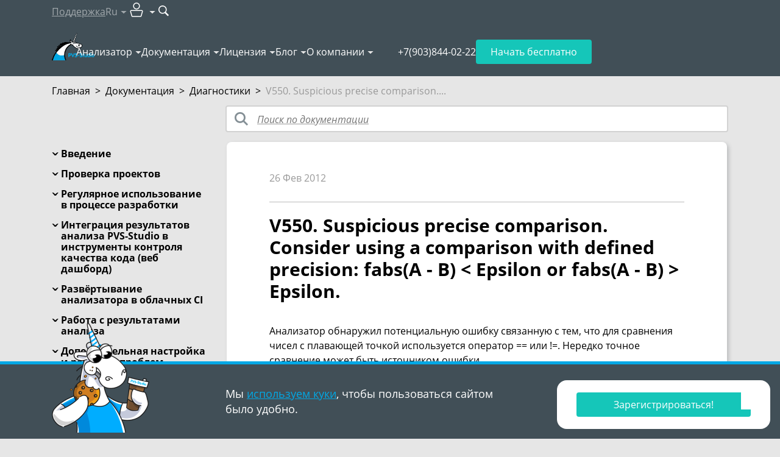

--- FILE ---
content_type: text/html; charset=utf-8
request_url: https://pvs-studio.ru/ru/docs/warnings/v550/
body_size: 34414
content:
<!doctype html>

<html lang="ru">
<head>
    
        
            <!-- Varioqub experiments -->

<!-- Replaced by script below -->
<!--
<script type="text/javascript">
(function(e, x, pe, r, i, me, nt){
e[i]=e[i]||function(){(e[i].a=e[i].a||[]).push(arguments)},
me=x.createElement(pe),me.async=1,me.src=r,nt=x.getElementsByTagName(pe)[0],nt.parentNode.insertBefore(me,nt)})
(window, document, 'script', 'https://abt.s3.yandex.net/expjs/latest/exp.js', 'ymab');
ymab('metrika.92705395', 'init'/*, {clientFeatures}, {callback}*/);
</script>
-->


<!-- In fact is script above, but loads faster -->
<script async src="https://abt.s3.yandex.net/expjs/latest/exp.js"></script>
<script type="text/javascript">
    window.ymab = window.ymab || function(){
        (window.ymab.a = window.ymab.a || []).push(arguments);
    };

    ymab('metrika.92705395', 'init'/*, {clientFeatures}, {callback}*/);
</script>
        
    
    <meta charset="UTF-8"/>

    
    <meta name="viewport" content="width=device-width,initial-scale=1"/>
    

    

    <title>V550. Suspicious precise comparison. Consider using a comparison with defined precision: fabs(A - B) < Epsilon or fabs(A - B) > Epsilon.</title>
    <meta name="description" content="V550. Анализатор обнаружил потенциальную ошибку связанную с тем, что для сравнения чисел с плавающей точкой используется оператор == или !=. Нередко точное сравнение может быть источником ошибки.">

    
        <meta property="og:title" content="V550. Suspicious precise comparison. Consider using a comparison with defined precision: fabs(A - B) &lt; Epsilon or fabs(A - B) &gt; Epsilon."/>
        <meta property="og:description" content="V550. Анализатор обнаружил потенциальную ошибку связанную с тем, что для сравнения чисел с плавающей точкой используется оператор == или !=. Нередко точное сравнение может быть источником ошибки."/>
        <meta property="og:image" content="https://cdn.pvs-studio.ru/static/images/placeholders/3_documentation_thm_intoblank_1200x630.png"/>
        <meta property="og:image:width" content="1200"/>
        <meta property="og:image:height" content="630"/>
        <meta property="og:image:type" content="image/png"/>
        <meta property="og:image:alt" content="V550. Suspicious precise comparison. Consider using a comparison with defined precision: fabs(A - B) &lt; Epsilon or fabs(A - B) &gt; Epsilon."/>
        <meta property="og:url" content="https://pvs-studio.ru/ru/docs/warnings/v550/"/>
        <meta property="og:site_name" content="PVS-Studio"/>
        <meta property="og:locale" content="ru_RU">

        <meta name="twitter:card" content="summary_large_image"/>
        <meta name="twitter:title" content="V550. Suspicious precise comparison. Consider using a comparison with defined precision: fabs(A - B) &lt; Epsilon or fabs(A - B) &gt; Epsilon."/>
        <meta name="twitter:description" content="V550. Анализатор обнаружил потенциальную ошибку связанную с тем, что для сравнения чисел с плавающей точкой используется оператор == или !=. Нередко точное сравнение может быть источником ошибки."/>
        <meta name="twitter:image:alt" content="V550. Suspicious precise comparison. Consider using a comparison with defined precision: fabs(A - B) &lt; Epsilon or fabs(A - B) &gt; Epsilon."/>
        <meta name="twitter:image" content="https://cdn.pvs-studio.ru/static/images/placeholders/3_documentation_thm__-x-.png"/>
        <meta name="twitter:site" content="@code_analysis"/>
        <meta name="twitter:creator" content="@code_analysis"/>

        <meta property="vk:image" content="https://cdn.pvs-studio.ru/static/images/placeholders/3_documentation_thm_intoblank_537x240.png"/>

        
            <meta property="og:type" content="website"/>
        

        
            
        
    


    
        <link rel="alternate" href="https://pvs-studio.ru/ru/docs/warnings/v550/" hreflang="ru" />
        <link rel="alternate" href="https://pvs-studio.com/en/docs/warnings/v550/" hreflang="en" />
        

        <link rel="canonical" href="https://pvs-studio.ru/ru/docs/warnings/v550/" />
    

    <script>
      const LANG = 'ru';
      window.CDN = 'https://cdn.pvs-studio.ru';
    </script>

    

    
        <script src="https://cdn.pvs-studio.ru/static/vite/js/modal.js?ver=580" type="module"></script>
    

    
        <script src="https://cdn.pvs-studio.ru/static/jquery.min.js"></script>
    

    
    <link rel="stylesheet" href="https://cdn.pvs-studio.ru/static/styles/hljs.css">


    
    <link rel="preload" href="https://cdn.pvs-studio.ru/static/fonts/OpenSans-Regular.woff2" as="font" crossorigin="anonymous" />
    <link rel="preload" href="https://cdn.pvs-studio.ru/static/fonts/OpenSans-Semibold.woff2" as="font" crossorigin="anonymous" />
    <link rel="preload" href="https://cdn.pvs-studio.ru/static/fonts/OpenSans-Italic.woff2" as="font" crossorigin="anonymous" />
    <link rel="preload" href="https://cdn.pvs-studio.ru/static/fonts/OpenSans-Bold.woff2" as="font" crossorigin="anonymous" />
    

    <style>
        @font-face {
          font-family: 'Open Sans';
          src: url("https://cdn.pvs-studio.ru/static/fonts/OpenSans-Bold.woff2");
          font-weight: bold;
          font-display: block !important;
        }
        @font-face {
          font-family: 'Open Sans';
          src: url("https://cdn.pvs-studio.ru/static/fonts/OpenSans-Italic.woff2");
          font-style: italic;
          font-display: block !important;;
        }
        @font-face {
          font-family: 'Open Sans';
          src: url("https://cdn.pvs-studio.ru/static/fonts/OpenSans-Regular.woff2");
          font-display: block !important;;
        }
        @font-face {
          font-family: 'Open Sans';
          src: url("https://cdn.pvs-studio.ru/static/fonts/OpenSans-Semibold.woff2");
          font-weight: 600;
          font-display: block !important;;
        }
        @font-face {
            font-family: 'Open Sans';
            src: url("https://cdn.pvs-studio.ru/static/fonts/OpenSans-Light.woff2");
            font-weight: 300;
            font-display: block !important;;
        }
    </style>

    <link rel="icon" href="https://cdn.pvs-studio.ru/static/favicon.ico" type="image/x-icon">

    
        <style>
            @font-face{font-family:swiper-icons;src:url('data:application/font-woff;charset=utf-8;base64, [base64]//wADZ2x5ZgAAAywAAADMAAAD2MHtryVoZWFkAAABbAAAADAAAAA2E2+eoWhoZWEAAAGcAAAAHwAAACQC9gDzaG10eAAAAigAAAAZAAAArgJkABFsb2NhAAAC0AAAAFoAAABaFQAUGG1heHAAAAG8AAAAHwAAACAAcABAbmFtZQAAA/gAAAE5AAACXvFdBwlwb3N0AAAFNAAAAGIAAACE5s74hXjaY2BkYGAAYpf5Hu/j+W2+MnAzMYDAzaX6QjD6/4//Bxj5GA8AuRwMYGkAPywL13jaY2BkYGA88P8Agx4j+/8fQDYfA1AEBWgDAIB2BOoAeNpjYGRgYNBh4GdgYgABEMnIABJzYNADCQAACWgAsQB42mNgYfzCOIGBlYGB0YcxjYGBwR1Kf2WQZGhhYGBiYGVmgAFGBiQQkOaawtDAoMBQxXjg/wEGPcYDDA4wNUA2CCgwsAAAO4EL6gAAeNpj2M0gyAACqxgGNWBkZ2D4/wMA+xkDdgAAAHjaY2BgYGaAYBkGRgYQiAHyGMF8FgYHIM3DwMHABGQrMOgyWDLEM1T9/w8UBfEMgLzE////P/5//f/V/xv+r4eaAAeMbAxwIUYmIMHEgKYAYjUcsDAwsLKxc3BycfPw8jEQA/[base64]/uznmfPFBNODM2K7MTQ45YEAZqGP81AmGGcF3iPqOop0r1SPTaTbVkfUe4HXj97wYE+yNwWYxwWu4v1ugWHgo3S1XdZEVqWM7ET0cfnLGxWfkgR42o2PvWrDMBSFj/IHLaF0zKjRgdiVMwScNRAoWUoH78Y2icB/yIY09An6AH2Bdu/UB+yxopYshQiEvnvu0dURgDt8QeC8PDw7Fpji3fEA4z/PEJ6YOB5hKh4dj3EvXhxPqH/SKUY3rJ7srZ4FZnh1PMAtPhwP6fl2PMJMPDgeQ4rY8YT6Gzao0eAEA409DuggmTnFnOcSCiEiLMgxCiTI6Cq5DZUd3Qmp10vO0LaLTd2cjN4fOumlc7lUYbSQcZFkutRG7g6JKZKy0RmdLY680CDnEJ+UMkpFFe1RN7nxdVpXrC4aTtnaurOnYercZg2YVmLN/d/gczfEimrE/fs/bOuq29Zmn8tloORaXgZgGa78yO9/cnXm2BpaGvq25Dv9S4E9+5SIc9PqupJKhYFSSl47+Qcr1mYNAAAAeNptw0cKwkAAAMDZJA8Q7OUJvkLsPfZ6zFVERPy8qHh2YER+3i/BP83vIBLLySsoKimrqKqpa2hp6+jq6RsYGhmbmJqZSy0sraxtbO3sHRydnEMU4uR6yx7JJXveP7WrDycAAAAAAAH//wACeNpjYGRgYOABYhkgZgJCZgZNBkYGLQZtIJsFLMYAAAw3ALgAeNolizEKgDAQBCchRbC2sFER0YD6qVQiBCv/H9ezGI6Z5XBAw8CBK/m5iQQVauVbXLnOrMZv2oLdKFa8Pjuru2hJzGabmOSLzNMzvutpB3N42mNgZGBg4GKQYzBhYMxJLMlj4GBgAYow/P/PAJJhLM6sSoWKfWCAAwDAjgbRAAB42mNgYGBkAIIbCZo5IPrmUn0hGA0AO8EFTQAA') format('woff');font-weight:400;font-style:normal}:root{--swiper-theme-color:#007aff}.swiper-container{margin-left:auto;margin-right:auto;position:relative;overflow:hidden;list-style:none;padding:0;z-index:1}.swiper-container-vertical>.swiper-wrapper{flex-direction:column}.swiper-wrapper{position:relative;width:100%;height:100%;z-index:1;display:flex;transition-property:transform;box-sizing:content-box}.swiper-container-android .swiper-slide,.swiper-wrapper{transform:translate3d(0px,0,0)}.swiper-container-multirow>.swiper-wrapper{flex-wrap:wrap}.swiper-container-multirow-column>.swiper-wrapper{flex-wrap:wrap;flex-direction:column}.swiper-container-free-mode>.swiper-wrapper{transition-timing-function:ease-out;margin:0 auto}.swiper-container-pointer-events{touch-action:pan-y}.swiper-container-pointer-events.swiper-container-vertical{touch-action:pan-x}.swiper-slide{flex-shrink:0;width:100%;height:100%;position:relative;transition-property:transform}.swiper-slide-invisible-blank{visibility:hidden}.swiper-container-autoheight,.swiper-container-autoheight .swiper-slide{height:auto}.swiper-container-autoheight .swiper-wrapper{align-items:flex-start;transition-property:transform,height}.swiper-container-3d{perspective:1200px}.swiper-container-3d .swiper-cube-shadow,.swiper-container-3d .swiper-slide,.swiper-container-3d .swiper-slide-shadow-bottom,.swiper-container-3d .swiper-slide-shadow-left,.swiper-container-3d .swiper-slide-shadow-right,.swiper-container-3d .swiper-slide-shadow-top,.swiper-container-3d .swiper-wrapper{transform-style:preserve-3d}.swiper-container-3d .swiper-slide-shadow-bottom,.swiper-container-3d .swiper-slide-shadow-left,.swiper-container-3d .swiper-slide-shadow-right,.swiper-container-3d .swiper-slide-shadow-top{position:absolute;left:0;top:0;width:100%;height:100%;pointer-events:none;z-index:10}.swiper-container-3d .swiper-slide-shadow-left{background-image:linear-gradient(to left,rgba(0,0,0,.5),rgba(0,0,0,0))}.swiper-container-3d .swiper-slide-shadow-right{background-image:linear-gradient(to right,rgba(0,0,0,.5),rgba(0,0,0,0))}.swiper-container-3d .swiper-slide-shadow-top{background-image:linear-gradient(to top,rgba(0,0,0,.5),rgba(0,0,0,0))}.swiper-container-3d .swiper-slide-shadow-bottom{background-image:linear-gradient(to bottom,rgba(0,0,0,.5),rgba(0,0,0,0))}.swiper-container-css-mode>.swiper-wrapper{overflow:auto;scrollbar-width:none;-ms-overflow-style:none}.swiper-container-css-mode>.swiper-wrapper::-webkit-scrollbar{display:none}.swiper-container-css-mode>.swiper-wrapper>.swiper-slide{scroll-snap-align:start start}.swiper-container-horizontal.swiper-container-css-mode>.swiper-wrapper{scroll-snap-type:x mandatory}.swiper-container-vertical.swiper-container-css-mode>.swiper-wrapper{scroll-snap-type:y mandatory}:root{--swiper-navigation-size:44px}.swiper-button-next,.swiper-button-prev{position:absolute;top:50%;width:calc(var(--swiper-navigation-size)/ 44 * 27);height:var(--swiper-navigation-size);margin-top:calc(-1 * var(--swiper-navigation-size)/ 2);z-index:10;cursor:pointer;display:flex;align-items:center;justify-content:center;color:var(--swiper-navigation-color,var(--swiper-theme-color))}.swiper-button-next.swiper-button-disabled,.swiper-button-prev.swiper-button-disabled{opacity:.35;cursor:auto;pointer-events:none}.swiper-button-next:after,.swiper-button-prev:after{font-family:swiper-icons;font-size:var(--swiper-navigation-size);text-transform:none!important;letter-spacing:0;text-transform:none;font-variant:initial;line-height:1}.swiper-button-prev,.swiper-container-rtl .swiper-button-next{left:10px;right:auto}.swiper-button-prev:after,.swiper-container-rtl .swiper-button-next:after{content:'prev'}.swiper-button-next,.swiper-container-rtl .swiper-button-prev{right:10px;left:auto}.swiper-button-next:after,.swiper-container-rtl .swiper-button-prev:after{content:'next'}.swiper-button-next.swiper-button-white,.swiper-button-prev.swiper-button-white{--swiper-navigation-color:#ffffff}.swiper-button-next.swiper-button-black,.swiper-button-prev.swiper-button-black{--swiper-navigation-color:#000000}.swiper-button-lock{display:none}.swiper-pagination{position:absolute;text-align:center;transition:.3s opacity;transform:translate3d(0,0,0);z-index:10}.swiper-pagination.swiper-pagination-hidden{opacity:0}.swiper-container-horizontal>.swiper-pagination-bullets,.swiper-pagination-custom,.swiper-pagination-fraction{bottom:10px;left:0;width:100%}.swiper-pagination-bullets-dynamic{overflow:hidden;font-size:0}.swiper-pagination-bullets-dynamic .swiper-pagination-bullet{transform:scale(.33);position:relative}.swiper-pagination-bullets-dynamic .swiper-pagination-bullet-active{transform:scale(1)}.swiper-pagination-bullets-dynamic .swiper-pagination-bullet-active-main{transform:scale(1)}.swiper-pagination-bullets-dynamic .swiper-pagination-bullet-active-prev{transform:scale(.66)}.swiper-pagination-bullets-dynamic .swiper-pagination-bullet-active-prev-prev{transform:scale(.33)}.swiper-pagination-bullets-dynamic .swiper-pagination-bullet-active-next{transform:scale(.66)}.swiper-pagination-bullets-dynamic .swiper-pagination-bullet-active-next-next{transform:scale(.33)}.swiper-pagination-bullet{width:8px;height:8px;display:inline-block;border-radius:50%;background:#000;opacity:.2}button.swiper-pagination-bullet{border:none;margin:0;padding:0;box-shadow:none;-webkit-appearance:none;-moz-appearance:none;appearance:none}.swiper-pagination-clickable .swiper-pagination-bullet{cursor:pointer}.swiper-pagination-bullet-active{opacity:1;background:var(--swiper-pagination-color,var(--swiper-theme-color))}.swiper-container-vertical>.swiper-pagination-bullets{right:10px;top:50%;transform:translate3d(0px,-50%,0)}.swiper-container-vertical>.swiper-pagination-bullets .swiper-pagination-bullet{margin:6px 0;display:block}.swiper-container-vertical>.swiper-pagination-bullets.swiper-pagination-bullets-dynamic{top:50%;transform:translateY(-50%);width:8px}.swiper-container-vertical>.swiper-pagination-bullets.swiper-pagination-bullets-dynamic .swiper-pagination-bullet{display:inline-block;transition:.2s transform,.2s top}.swiper-container-horizontal>.swiper-pagination-bullets .swiper-pagination-bullet{margin:0 4px}.swiper-container-horizontal>.swiper-pagination-bullets.swiper-pagination-bullets-dynamic{left:50%;transform:translateX(-50%);white-space:nowrap}.swiper-container-horizontal>.swiper-pagination-bullets.swiper-pagination-bullets-dynamic .swiper-pagination-bullet{transition:.2s transform,.2s left}.swiper-container-horizontal.swiper-container-rtl>.swiper-pagination-bullets-dynamic .swiper-pagination-bullet{transition:.2s transform,.2s right}.swiper-pagination-progressbar{background:rgba(0,0,0,.25);position:absolute}.swiper-pagination-progressbar .swiper-pagination-progressbar-fill{background:var(--swiper-pagination-color,var(--swiper-theme-color));position:absolute;left:0;top:0;width:100%;height:100%;transform:scale(0);transform-origin:left top}.swiper-container-rtl .swiper-pagination-progressbar .swiper-pagination-progressbar-fill{transform-origin:right top}.swiper-container-horizontal>.swiper-pagination-progressbar,.swiper-container-vertical>.swiper-pagination-progressbar.swiper-pagination-progressbar-opposite{width:100%;height:4px;left:0;top:0}.swiper-container-horizontal>.swiper-pagination-progressbar.swiper-pagination-progressbar-opposite,.swiper-container-vertical>.swiper-pagination-progressbar{width:4px;height:100%;left:0;top:0}.swiper-pagination-white{--swiper-pagination-color:#ffffff}.swiper-pagination-black{--swiper-pagination-color:#000000}.swiper-pagination-lock{display:none}.swiper-scrollbar{border-radius:10px;position:relative;-ms-touch-action:none;background:rgba(0,0,0,.1)}.swiper-container-horizontal>.swiper-scrollbar{position:absolute;left:1%;bottom:3px;z-index:50;height:5px;width:98%}.swiper-container-vertical>.swiper-scrollbar{position:absolute;right:3px;top:1%;z-index:50;width:5px;height:98%}.swiper-scrollbar-drag{height:100%;width:100%;position:relative;background:rgba(0,0,0,.5);border-radius:10px;left:0;top:0}.swiper-scrollbar-cursor-drag{cursor:move}.swiper-scrollbar-lock{display:none}.swiper-zoom-container{width:100%;height:100%;display:flex;justify-content:center;align-items:center;text-align:center}.swiper-zoom-container>canvas,.swiper-zoom-container>img,.swiper-zoom-container>svg{max-width:100%;max-height:100%;object-fit:contain}.swiper-slide-zoomed{cursor:move}.swiper-lazy-preloader{width:42px;height:42px;position:absolute;left:50%;top:50%;margin-left:-21px;margin-top:-21px;z-index:10;transform-origin:50%;animation:swiper-preloader-spin 1s infinite linear;box-sizing:border-box;border:4px solid var(--swiper-preloader-color,var(--swiper-theme-color));border-radius:50%;border-top-color:transparent}.swiper-lazy-preloader-white{--swiper-preloader-color:#fff}.swiper-lazy-preloader-black{--swiper-preloader-color:#000}@keyframes swiper-preloader-spin{100%{transform:rotate(360deg)}}.swiper-container .swiper-notification{position:absolute;left:0;top:0;pointer-events:none;opacity:0;z-index:-1000}.swiper-container-fade.swiper-container-free-mode .swiper-slide{transition-timing-function:ease-out}.swiper-container-fade .swiper-slide{pointer-events:none;transition-property:opacity}.swiper-container-fade .swiper-slide .swiper-slide{pointer-events:none}.swiper-container-fade .swiper-slide-active,.swiper-container-fade .swiper-slide-active .swiper-slide-active{pointer-events:auto}.swiper-container-cube{overflow:visible}.swiper-container-cube .swiper-slide{pointer-events:none;-webkit-backface-visibility:hidden;backface-visibility:hidden;z-index:1;visibility:hidden;transform-origin:0 0;width:100%;height:100%}.swiper-container-cube .swiper-slide .swiper-slide{pointer-events:none}.swiper-container-cube.swiper-container-rtl .swiper-slide{transform-origin:100% 0}.swiper-container-cube .swiper-slide-active,.swiper-container-cube .swiper-slide-active .swiper-slide-active{pointer-events:auto}.swiper-container-cube .swiper-slide-active,.swiper-container-cube .swiper-slide-next,.swiper-container-cube .swiper-slide-next+.swiper-slide,.swiper-container-cube .swiper-slide-prev{pointer-events:auto;visibility:visible}.swiper-container-cube .swiper-slide-shadow-bottom,.swiper-container-cube .swiper-slide-shadow-left,.swiper-container-cube .swiper-slide-shadow-right,.swiper-container-cube .swiper-slide-shadow-top{z-index:0;-webkit-backface-visibility:hidden;backface-visibility:hidden}.swiper-container-cube .swiper-cube-shadow{position:absolute;left:0;bottom:0px;width:100%;height:100%;opacity:.6;z-index:0}.swiper-container-cube .swiper-cube-shadow:before{content:'';background:#000;position:absolute;left:0;top:0;bottom:0;right:0;-webkit-filter:blur(50px);filter:blur(50px)}.swiper-container-flip{overflow:visible}.swiper-container-flip .swiper-slide{pointer-events:none;-webkit-backface-visibility:hidden;backface-visibility:hidden;z-index:1}.swiper-container-flip .swiper-slide .swiper-slide{pointer-events:none}.swiper-container-flip .swiper-slide-active,.swiper-container-flip .swiper-slide-active .swiper-slide-active{pointer-events:auto}.swiper-container-flip .swiper-slide-shadow-bottom,.swiper-container-flip .swiper-slide-shadow-left,.swiper-container-flip .swiper-slide-shadow-right,.swiper-container-flip .swiper-slide-shadow-top{z-index:0;-webkit-backface-visibility:hidden;backface-visibility:hidden}
        </style>

        <script src="https://cdn.pvs-studio.ru/static/swiper.min.js"></script>
    

    
        <script src="https://cdn.pvs-studio.ru/static/vite/js/indexPage.js?ver=580" defer type="module"></script>
    
    
    
        <link href="https://cdn.pvs-studio.ru/static/style.css?ver=580" rel="stylesheet">
    

    <script defer="defer" src="https://cdn.pvs-studio.ru/static/main.js?ver=580"></script>

    
        
        <script defer="defer" src="https://cdn.pvs-studio.ru/static/vite/js/tippy.js?ver=580"></script>
        <link href="https://cdn.pvs-studio.ru/static/vite/css/tooltip.css?ver=580" rel="stylesheet">
        <link href="https://cdn.pvs-studio.ru/static/vite/css/includes_purged.css?ver=580" rel="stylesheet">
    

    <link href="https://cdn.pvs-studio.ru/static/vite/css/bootstrap_purged.css?ver=580" rel="stylesheet">

    
    

    
        
            <script>
(function () {
  setTimeout(function(){

function removeParametersFromUrl(url, parameters) {
  let urlObj = new URL(url);
  let searchParams = urlObj.searchParams;

  parameters.forEach(param => {
    searchParams.delete(param);
  });

  urlObj.search = searchParams.toString();
  return urlObj.toString();
}
    const parametersToRemove = ["url", "_ga",  "promo", "id",
                         "utm_id", "utm_source", "utm_medium", "utm_campaign", "utm_term", "utm_content"];
    const rightPath = removeParametersFromUrl(window.location, parametersToRemove);
    if (removeParametersFromUrl(window.location, []) !== rightPath){
      window.history.replaceState({}, '', rightPath);
    }
}, 2000);
})();
</script>
        
            <meta name="yandex-verification" content="86d71794a0cca355" />
        
            <!-- Yandex.Metrika counter -->
<script type="text/javascript" >
   (function(m,e,t,r,i,k,a){m[i]=m[i]||function(){(m[i].a=m[i].a||[]).push(arguments)};
   m[i].l=1*new Date();
   for (var j = 0; j < document.scripts.length; j++) {if (document.scripts[j].src === r) { return; }}
   k=e.createElement(t),a=e.getElementsByTagName(t)[0],k.async=1,k.src=r,a.parentNode.insertBefore(k,a)})
   (window, document, "script", "https://mc.yandex.ru/metrika/tag.js", "ym");

   ym(92705395, "init", {
        clickmap:true,
        trackLinks:true,
        accurateTrackBounce:true,
        webvisor:true
   });
</script>
<noscript><div><img data-no-crawl src="https://mc.yandex.ru/watch/92705395" style="position:absolute; left:-9999px;" alt="" /></div></noscript>
<!-- /Yandex.Metrika counter -->
        
            <meta name="google-site-verification" content="BlZo-2dgH5fvNGj_0ukzVz9CqPC1zG-_sIAM3zm0sng" />
        
    

</head>
<body>




    <style>
        .personalDataConfirmWrapper .personalDataConfirm .text {padding: 10px 0;}
        .personalDataConfirmImage {position: absolute; left: 15px; bottom: 0; display: none;}

        @media (min-width: 992px) {
            .personalDataConfirmWrapper {padding: 0;}
            .personalDataConfirmWrapper .pvs-button {max-width: 220px;margin-left: auto;}
            .personalDataConfirmWrapper .personalDataConfirm .text {padding: 26px 0;}

            .personalDataConfirmImage {display: block;}
        }
    </style>
    <div class="personal-data-confirm">
        <div class="personalDataConfirmWrapper" style="position: fixed;
     bottom: 0;
     left: 0;
     z-index: 999;
     width: 100%;
     min-width: 320px;
     border-top: 5px solid #01a8e5;
     background-color: #414f57;
     color: #fff;
     font-size: 18px;
     line-height: 25px;
     padding: 10px 0;">
            <div class="personalDataConfirm container relative">
                <img
                    class="personalDataConfirmImage"
                    style="display: none"
                    src="data:,"
                    data-src="https://cdn.pvs-studio.ru/static/images/unicorns/unicorn-cookie.png"
                    alt="Unicorn with delicious cookie"
                    width="160"
                    height="180"
                    loading="lazy"
                >
                <script>
                    let details = navigator.userAgent;
                    let regexp = /android|iphone|kindle|ipad/i;
                    let isMobileDevice = regexp.test(details);
                    if (!isMobileDevice && window.innerWidth >= 1024) {
                        let img = document.querySelector('.personalDataConfirmImage');
                        img.setAttribute('src', img.getAttribute('data-src'));
                        img.style.display = 'block';
                    }
                </script>
                <div class="row">
                    
                        <div class="col-12 col-lg-6 offset-lg-3">
                            <div class="text">
                                Мы <a href="https://pvs-studio.ru/ru/privacy-policy/" target="_blank">используем куки</a>, чтобы пользоваться сайтом
                                было&nbsp;удобно.
                            </div>
                        </div>
                        <div class="col-12 col-lg-3">
                            <div class="text">
                                <div class="pvs-button i_agree_button" data-test-id="cookie_pd_agreement">Хорошо</div>
                            </div>
                        </div>
                    
                </div>
            </div>
        </div>
    </div>

    <script>
        document.addEventListener('DOMContentLoaded', function() {

        document.querySelector('.personalDataConfirm .i_agree_button').addEventListener('click',
            function () {
                fetch('/api/i_agree/', {
                    method: 'POST'
                })
                .then(data => {
                    const personalDataConfirm = document.querySelector('.personal-data-confirm');
                    if (personalDataConfirm) {
                        personalDataConfirm.remove();
                    }
                });

                setTimeout(() => {
                    const ruLangOfferElem = document.querySelector("#ru-lang-offer");
                    if (!ruLangOfferElem) {
                        return;
                    }

                    ruLangOfferElem.classList.add("visible");
                }, 3000);
            });
        });
    </script>





        
    

<div class="b-totop"><img src="https://cdn.pvs-studio.ru/static/images/icons/arrows/to_the_top.png" alt="to the top" width="107" height="55"></div>


    

<header class="header header-outer" data-lang="ru">
    
    

    <div class="header-inner" data-nav="secondary">
        <div class="container">
            <nav class="header-nav" data-nav="secondary">
                <ul>
                    <li>
                        
                            <a 
                                href="https://pvs-studio.ru/ru/about-feedback/"
                                onclick="ym(92705395,'reachGoal','header_support_to_writetous')"
                                data-metric-tag="header-support-to-writetous">
                                Поддержка
                            </a>
                        
                    </li>

                    <li data-type="lang">
                        <p class="h-100 | d-flex align-items-center" data-dropdown-title="header-lang">Ru</p>

                        <div 
                            data-dropdown-content="header-lang" 
                            data-dropdown-position-x="center"
                            
                            >
                            <ul class="dropdown-list" data-nav="secondary">
                                
                                    <li><a href="https://pvs-studio.com/en/docs/warnings/v550/" data-no-crawl rel="nofollow" data-state="inactive">English</a></li>
                                

                                
                                    <li><p data-state="disabled">Français</p></li>
                                

                                
                            </ul>
                        </div>
                    </li>

                    <li data-type="personal-account">
                        <p data-dropdown-title="header-pa">
                            <img src="https://cdn.pvs-studio.ru/static/images/icons/user_pa.svg" alt="User icon" width="32" height="32">
                        </p>

                        <div 
                            data-dropdown-content="header-pa" 
                            data-dropdown-position-x="right"
                            data-type="personal-account"
                            data-dropdown-preserve>
                            <ul class="dropdown-list | cabinet_actions" data-nav="secondary">
                                
                                    <li>
                                        <a href="/login/?next=/ru/docs/warnings/v550/" rel="nofollow" data-test="pa-login" data-no-crawl>Авторизоваться</a>
                                    </li>
                                    <li>
                                        <a href="/login/?register=true&next=/ru/docs/warnings/v550/" data-test="pa-reg" rel="nofollow" data-no-crawl>Зарегистрироваться</a>
                                    </li>
                                
                            </ul>
                        </div>
                    </li>

                    <li data-type="search">
                        <form 
                            action="https://pvs-studio.ru/ru/search/" id="header-search-form" class="d-flex align-items-center"
                            onsubmit="ym(92705395,'reachGoal','new_search_header')"
                            data-metric-tag="form-new-search-header"
                            data-test-exclude-start-disable>
                            <div 
                                id="header-search-wrapper" 
                                class="search-wrapper | me-1 | anime-appear-width" 
                                style="width: 170px;"> 
                                <input 
                                    type="search" 
                                    name="search"
                                    value=""
                                    placeholder="Поиск"
                                    class="input" 
                                    data-type="header-search"> 
                            </div>

                            <button 
                                type="submit" role="submit" 
                                class="no-style" 
                                title="Поиск"
                                data-anime-target="#header-search-wrapper">
                                <img src="https://cdn.pvs-studio.ru/static/images/icons/search.svg" alt="Search button" width="18" height="18">
                            </button>
                        </form>
                    </li>
                </ul>
            </nav>
        </div>
    </div>

    <div class="header-inner" data-nav="primary">
        <div class="container | relative">
            <nav class="header-nav" data-nav="primary">
                
                    <a class="header-logo" href="https://pvs-studio.ru/ru/">
                        <img src="https://cdn.pvs-studio.ru/static/images/logo/pvs_logo_4.svg" alt="PVS-Studio logo: cool unicorn" width="70" height="45">
                    </a>
                

                <ul class="header-nav-links">
                    
                    <li>
                        <p data-dropdown-title="nav-links-1">
                            <a 
                                href="https://pvs-studio.ru/ru/pvs-studio/" class="no-style" link-title
                                onclick="ym(92705395,'reachGoal','header_clickmenu')"
                                data-metric-tag="a-header-clickmenu">
                                Анализатор</a>
                            <span class="d-none" no-link-title>Анализатор</span>
                        </p>
                        <script>
                            if ('ontouchstart' in window || navigator.maxTouchPoints > 0) {
                                document.querySelectorAll('[data-dropdown-title]').forEach(item => {
                                  const link = item.querySelector('[link-title]');
                                  const touchElement = item.querySelector('[no-link-title]');
                                  
                                  if (link && touchElement) {
                                    link.classList.add('d-none');
                                    touchElement.classList.remove('d-none');
                                  }
                                });
                              } 
                        </script>
                        <div data-dropdown-content="nav-links-1" data-dropdown-position-x="left" data-dropdown-offset="15">
                            <ul class="dropdown-list" data-nav="primary">
                                
                                    <li>
                                        
                                        <a href="https://pvs-studio.ru/ru/pvs-studio/" class="no-style">О PVS-Studio</a>
                                        
                                    </li>
                                
                                    <li>
                                        
                                        <a href="https://pvs-studio.ru/ru/pvs-studio/download/" class="no-style">Скачать PVS-Studio</a>
                                        
                                    </li>
                                
                                    <li>
                                        
                                        <a href="https://pvs-studio.ru/ru/whatsnew/" class="no-style">Что нового в 7.40</a>
                                        
                                    </li>
                                
                                    <li>
                                        
                                        <a href="https://pvs-studio.ru/ru/pvs-studio/faq/" class="no-style">FAQ</a>
                                        
                                    </li>
                                
                                    <li>
                                        
                                        <a href="https://pvs-studio.ru/ru/pvs-studio/gost-71207/" class="no-style">ГОСТ Р 71207–2024</a>
                                        
                                    </li>
                                
                                    <li>
                                        
                                        <a href="https://pvs-studio.ru/ru/pvs-studio/fstec/" class="no-style">Сертификация ФСТЭК</a>
                                        
                                    </li>
                                
                                    <li>
                                        
                                        <a href="https://pvs-studio.ru/ru/pvs-studio/sast/" class="no-style">SAST (CWE, OWASP, MISRA)</a>
                                        
                                    </li>
                                
                                    <li>
                                        
                                        <a href="https://pvs-studio.ru/ru/pvs-studio/examples/" class="no-style">Online Examples</a>
                                        
                                    </li>
                                
                            </ul>
                        </div>
                    </li>
                    
                    <li>
                        <p data-dropdown-title="nav-links-2">
                            <a 
                                href="https://pvs-studio.ru/ru/docs/" class="no-style" link-title
                                onclick="ym(92705395,'reachGoal','header_clickmenu')"
                                data-metric-tag="a-header-clickmenu">
                                Документация</a>
                            <span class="d-none" no-link-title>Документация</span>
                        </p>
                        <script>
                            if ('ontouchstart' in window || navigator.maxTouchPoints > 0) {
                                document.querySelectorAll('[data-dropdown-title]').forEach(item => {
                                  const link = item.querySelector('[link-title]');
                                  const touchElement = item.querySelector('[no-link-title]');
                                  
                                  if (link && touchElement) {
                                    link.classList.add('d-none');
                                    touchElement.classList.remove('d-none');
                                  }
                                });
                              } 
                        </script>
                        <div data-dropdown-content="nav-links-2" data-dropdown-position-x="left" data-dropdown-offset="15">
                            <ul class="dropdown-list" data-nav="primary">
                                
                                    <li>
                                        
                                        <a href="https://pvs-studio.ru/ru/docs/" class="no-style">Общая документация</a>
                                        
                                    </li>
                                
                                    <li>
                                        
                                        <a href="https://pvs-studio.ru/ru/docs/warnings/" class="no-style">Диагностики</a>
                                        
                                    </li>
                                
                            </ul>
                        </div>
                    </li>
                    
                    <li>
                        <p data-dropdown-title="nav-links-3">
                            <a 
                                href="https://pvs-studio.ru/ru/order/" class="no-style" link-title
                                onclick="ym(92705395,'reachGoal','header_clickmenu')"
                                data-metric-tag="a-header-clickmenu">
                                Лицензия</a>
                            <span class="d-none" no-link-title>Лицензия</span>
                        </p>
                        <script>
                            if ('ontouchstart' in window || navigator.maxTouchPoints > 0) {
                                document.querySelectorAll('[data-dropdown-title]').forEach(item => {
                                  const link = item.querySelector('[link-title]');
                                  const touchElement = item.querySelector('[no-link-title]');
                                  
                                  if (link && touchElement) {
                                    link.classList.add('d-none');
                                    touchElement.classList.remove('d-none');
                                  }
                                });
                              } 
                        </script>
                        <div data-dropdown-content="nav-links-3" data-dropdown-position-x="left" data-dropdown-offset="15">
                            <ul class="dropdown-list" data-nav="primary">
                                
                                    <li>
                                        
                                        <a href="https://pvs-studio.ru/ru/order/" class="no-style">Покупка лицензии</a>
                                        
                                    </li>
                                
                                    <li>
                                        
                                        <a href="https://pvs-studio.ru/ru/order/license/" class="no-style">Выбор лицензии</a>
                                        
                                    </li>
                                
                                    <li>
                                        
                                        <a href="https://pvs-studio.ru/ru/for-clients/" class="no-style">Для клиентов</a>
                                        
                                    </li>
                                
                                    <li>
                                        
                                        <a href="https://pvs-studio.ru/ru/order/for-students/" class="no-style">Для студентов</a>
                                        
                                    </li>
                                
                                    <li>
                                        
                                        <a href="https://pvs-studio.ru/ru/order/open-source-license/" class="no-style">Для Open Source</a>
                                        
                                    </li>
                                
                                    <li>
                                        
                                        <a href="https://pvs-studio.ru/ru/order/mvp/" class="no-style">Для Microsoft MVP</a>
                                        
                                    </li>
                                
                            </ul>
                        </div>
                    </li>
                    
                    <li>
                        <p data-dropdown-title="nav-links-4">
                            <a 
                                href="https://pvs-studio.ru/ru/blog/posts/" class="no-style" link-title
                                onclick="ym(92705395,'reachGoal','header_clickmenu')"
                                data-metric-tag="a-header-clickmenu">
                                Блог</a>
                            <span class="d-none" no-link-title>Блог</span>
                        </p>
                        <script>
                            if ('ontouchstart' in window || navigator.maxTouchPoints > 0) {
                                document.querySelectorAll('[data-dropdown-title]').forEach(item => {
                                  const link = item.querySelector('[link-title]');
                                  const touchElement = item.querySelector('[no-link-title]');
                                  
                                  if (link && touchElement) {
                                    link.classList.add('d-none');
                                    touchElement.classList.remove('d-none');
                                  }
                                });
                              } 
                        </script>
                        <div data-dropdown-content="nav-links-4" data-dropdown-position-x="left" data-dropdown-offset="15">
                            <ul class="dropdown-list" data-nav="primary">
                                
                                    <li>
                                        
                                        <a href="https://pvs-studio.ru/ru/blog/posts/" class="no-style">Блог</a>
                                        
                                    </li>
                                
                                    <li>
                                        
                                        <a href="https://pvs-studio.ru/ru/blog/video/" class="no-style">Видео</a>
                                        
                                    </li>
                                
                                    <li>
                                        
                                        <a href="https://pvs-studio.ru/ru/blog/books/" class="no-style">Книги</a>
                                        
                                    </li>
                                
                                    <li>
                                        
                                        <a href="https://pvs-studio.ru/ru/blog/quest/" class="no-style">Развлечения</a>
                                        
                                    </li>
                                
                                    <li>
                                        
                                        <a href="https://pvs-studio.ru/ru/blog/events/" class="no-style">Мероприятия</a>
                                        
                                    </li>
                                
                                    <li>
                                        
                                        <a href="https://pvs-studio.ru/ru/blog/inspections/" class="no-style">Проверенные проекты</a>
                                        
                                    </li>
                                
                                    <li>
                                        
                                        <a href="https://pvs-studio.ru/ru/blog/examples/" class="no-style">Примеры ошибок</a>
                                        
                                    </li>
                                
                                    <li>
                                        
                                        <a href="https://pvs-studio.ru/ru/blog/terms/" class="no-style">Терминология</a>
                                        
                                    </li>
                                
                                    <li>
                                        
                                        <a href="https://pvs-studio.ru/ru/blog/lessons/" class="no-style">64-битные уроки</a>
                                        
                                    </li>
                                
                                    <li>
                                        
                                        <a href="https://pvs-studio.ru/ru/webinar/rbpo/" class="no-style">Вокруг РБПО за 25 вебинаров</a>
                                        
                                    </li>
                                
                            </ul>
                        </div>
                    </li>
                    
                    <li>
                        <p data-dropdown-title="nav-links-5">
                            <a 
                                href="https://pvs-studio.ru/ru/about/" class="no-style" link-title
                                onclick="ym(92705395,'reachGoal','header_clickmenu')"
                                data-metric-tag="a-header-clickmenu">
                                О компании</a>
                            <span class="d-none" no-link-title>О компании</span>
                        </p>
                        <script>
                            if ('ontouchstart' in window || navigator.maxTouchPoints > 0) {
                                document.querySelectorAll('[data-dropdown-title]').forEach(item => {
                                  const link = item.querySelector('[link-title]');
                                  const touchElement = item.querySelector('[no-link-title]');
                                  
                                  if (link && touchElement) {
                                    link.classList.add('d-none');
                                    touchElement.classList.remove('d-none');
                                  }
                                });
                              } 
                        </script>
                        <div data-dropdown-content="nav-links-5" data-dropdown-position-x="left" data-dropdown-offset="15">
                            <ul class="dropdown-list" data-nav="primary">
                                
                                    <li>
                                        
                                        <a href="https://pvs-studio.ru/ru/about/" class="no-style">История</a>
                                        
                                    </li>
                                
                                    <li>
                                        
                                        <a href="https://pvs-studio.ru/ru/about/customers/" class="no-style">Клиенты</a>
                                        
                                    </li>
                                
                                    <li>
                                        
                                        <a href="https://pvs-studio.ru/ru/about/careers/" class="no-style">Вакансии</a>
                                        
                                    </li>
                                
                                    <li>
                                        
                                        <a href="https://pvs-studio.ru/ru/address/" class="no-style">Контакты</a>
                                        
                                    </li>
                                
                            </ul>
                        </div>
                    </li>
                    
                </ul>
                <ul>
                    <li class="header-nav-tel">
                        <a class="header-tel" href="tel:+7(903)844-02-22" data-device="mobile">+7(903)844-02-22</a>
                        <p class="header-tel" data-device="desktop">+7(903)844-02-22</p>
                    </li>
                    <li class="header-nav-try-free">
                        <a href="https://pvs-studio.ru/ru/pvs-studio/try-free/" class="button" data-type="secondary">
                            Начать бесплатно
                        </a>
                    </li>
                    <li class="header-nav-burger">
                        <button class="burger" id="burger" data-state="closed">
                            <span></span>
                            <span></span>
                            <span></span>
                        </button>
                    </li>
                </ul>
            </nav>
        </div>
    </div>

    <nav class="header-nav" data-nav="mobile" data-state="closed">
        <div class="container">
            <ul class="mobile-list">
                
                <li>
                    <h4 
                        data-bs-toggle="collapse" 
                        data-bs-target="#nav-mobile-1" 
                        aria-expanded="false" 
                        aria-controls="nav-mobile-1"
                    >
                        Анализатор
                    </h4>
                    
                    <div id="nav-mobile-1" class="collapse">
                        <ul class="mobile-sublist">
                            
                            <li>
                                
                                <a href="https://pvs-studio.ru/ru/pvs-studio/">О PVS-Studio</a>
                                
                            </li>
                            
                            <li>
                                
                                <a href="https://pvs-studio.ru/ru/pvs-studio/download/">Скачать PVS-Studio</a>
                                
                            </li>
                            
                            <li>
                                
                                <a href="https://pvs-studio.ru/ru/whatsnew/">Что нового в 7.40</a>
                                
                            </li>
                            
                            <li>
                                
                                <a href="https://pvs-studio.ru/ru/pvs-studio/faq/">FAQ</a>
                                
                            </li>
                            
                            <li>
                                
                                <a href="https://pvs-studio.ru/ru/pvs-studio/gost-71207/">ГОСТ Р 71207–2024</a>
                                
                            </li>
                            
                            <li>
                                
                                <a href="https://pvs-studio.ru/ru/pvs-studio/fstec/">Сертификация ФСТЭК</a>
                                
                            </li>
                            
                            <li>
                                
                                <a href="https://pvs-studio.ru/ru/pvs-studio/sast/">SAST (CWE, OWASP, MISRA)</a>
                                
                            </li>
                            
                            <li>
                                
                                <a href="https://pvs-studio.ru/ru/pvs-studio/examples/">Online Examples</a>
                                
                            </li>
                            
                        </ul>
                    </div>
                </li>
                
                <li>
                    <h4 
                        data-bs-toggle="collapse" 
                        data-bs-target="#nav-mobile-2" 
                        aria-expanded="false" 
                        aria-controls="nav-mobile-2"
                    >
                        Документация
                    </h4>
                    
                    <div id="nav-mobile-2" class="collapse">
                        <ul class="mobile-sublist">
                            
                            <li>
                                
                                <a href="https://pvs-studio.ru/ru/docs/">Общая документация</a>
                                
                            </li>
                            
                            <li>
                                
                                <a href="https://pvs-studio.ru/ru/docs/warnings/">Диагностики</a>
                                
                            </li>
                            
                        </ul>
                    </div>
                </li>
                
                <li>
                    <h4 
                        data-bs-toggle="collapse" 
                        data-bs-target="#nav-mobile-3" 
                        aria-expanded="false" 
                        aria-controls="nav-mobile-3"
                    >
                        Лицензия
                    </h4>
                    
                    <div id="nav-mobile-3" class="collapse">
                        <ul class="mobile-sublist">
                            
                            <li>
                                
                                <a href="https://pvs-studio.ru/ru/order/">Покупка лицензии</a>
                                
                            </li>
                            
                            <li>
                                
                                <a href="https://pvs-studio.ru/ru/order/license/">Выбор лицензии</a>
                                
                            </li>
                            
                            <li>
                                
                                <a href="https://pvs-studio.ru/ru/for-clients/">Для клиентов</a>
                                
                            </li>
                            
                            <li>
                                
                                <a href="https://pvs-studio.ru/ru/order/for-students/">Для студентов</a>
                                
                            </li>
                            
                            <li>
                                
                                <a href="https://pvs-studio.ru/ru/order/open-source-license/">Для Open Source</a>
                                
                            </li>
                            
                            <li>
                                
                                <a href="https://pvs-studio.ru/ru/order/mvp/">Для Microsoft MVP</a>
                                
                            </li>
                            
                        </ul>
                    </div>
                </li>
                
                <li>
                    <h4 
                        data-bs-toggle="collapse" 
                        data-bs-target="#nav-mobile-4" 
                        aria-expanded="false" 
                        aria-controls="nav-mobile-4"
                    >
                        Блог
                    </h4>
                    
                    <div id="nav-mobile-4" class="collapse">
                        <ul class="mobile-sublist">
                            
                            <li>
                                
                                <a href="https://pvs-studio.ru/ru/blog/posts/">Блог</a>
                                
                            </li>
                            
                            <li>
                                
                                <a href="https://pvs-studio.ru/ru/blog/video/">Видео</a>
                                
                            </li>
                            
                            <li>
                                
                                <a href="https://pvs-studio.ru/ru/blog/books/">Книги</a>
                                
                            </li>
                            
                            <li>
                                
                                <a href="https://pvs-studio.ru/ru/blog/quest/">Развлечения</a>
                                
                            </li>
                            
                            <li>
                                
                                <a href="https://pvs-studio.ru/ru/blog/events/">Мероприятия</a>
                                
                            </li>
                            
                            <li>
                                
                                <a href="https://pvs-studio.ru/ru/blog/inspections/">Проверенные проекты</a>
                                
                            </li>
                            
                            <li>
                                
                                <a href="https://pvs-studio.ru/ru/blog/examples/">Примеры ошибок</a>
                                
                            </li>
                            
                            <li>
                                
                                <a href="https://pvs-studio.ru/ru/blog/terms/">Терминология</a>
                                
                            </li>
                            
                            <li>
                                
                                <a href="https://pvs-studio.ru/ru/blog/lessons/">64-битные уроки</a>
                                
                            </li>
                            
                            <li>
                                
                                <a href="https://pvs-studio.ru/ru/webinar/rbpo/">Вокруг РБПО за 25 вебинаров</a>
                                
                            </li>
                            
                        </ul>
                    </div>
                </li>
                
                <li>
                    <h4 
                        data-bs-toggle="collapse" 
                        data-bs-target="#nav-mobile-5" 
                        aria-expanded="false" 
                        aria-controls="nav-mobile-5"
                    >
                        О компании
                    </h4>
                    
                    <div id="nav-mobile-5" class="collapse">
                        <ul class="mobile-sublist">
                            
                            <li>
                                
                                <a href="https://pvs-studio.ru/ru/about/">История</a>
                                
                            </li>
                            
                            <li>
                                
                                <a href="https://pvs-studio.ru/ru/about/customers/">Клиенты</a>
                                
                            </li>
                            
                            <li>
                                
                                <a href="https://pvs-studio.ru/ru/about/careers/">Вакансии</a>
                                
                            </li>
                            
                            <li>
                                
                                <a href="https://pvs-studio.ru/ru/address/">Контакты</a>
                                
                            </li>
                            
                        </ul>
                    </div>
                </li>
                
            </ul>

            <ul class="mobile-list">
                <li>
                    <h4 
                        data-bs-toggle="collapse" 
                        data-bs-target="#personal-account-mobile-menu" 
                        aria-expanded="false" 
                        aria-controls="personal-account-mobile-menu"
                    >
                        Личный кабинет
                    </h4>
                    
                    <div id="personal-account-mobile-menu" class="collapse">
                        <ul class="mobile-sublist | cabinet_actions" data-no-crawl>
                            
                                <li>
                                    <a href="/login/?next=/ru/docs/warnings/v550/" rel="nofollow" data-test="pa-login" data-no-crawl>Авторизоваться</a>
                                </li>
                                <li>
                                    <a href="https://auth.pvs-studio.ru/ru/register/"  data-test="pa-reg" rel="nofollow" data-no-crawl>Зарегистрироваться</a>
                                </li>
                            
                        </ul>
                    </div>
                </li>

                <li>
                    <h4
                        data-bs-toggle="collapse" 
                        data-bs-target="#lang-mobile-menu" 
                        aria-expanded="false" 
                        aria-controls="lang-mobile-menu"
                    >
                        Язык
                    </h4>
                    
                    <div id="lang-mobile-menu" class="collapse">
                        <ul class="mobile-sublist">
                            
                            
                                <li><a href="https://pvs-studio.com/en/docs/warnings/v550/" data-no-crawl rel="nofollow" data-state="inactive">English</a></li>
                            

                            
                            
                                <li><p data-state="disabled">Français</p></li>
                            

                            
                            
                        </ul>
                    </div>
                </li>
            </ul>

            <div class="mobile-buttons gy-4">
                
                <a  href="https://pvs-studio.ru/ru/about-feedback/" class="button" data-type="secondary"
                    onclick="ym(92705395,'reachGoal','header_support_to_writetous')"
                    data-metric-tag="a-header-support-to-writetous">
                    Поддержка
                </a>
                

                <a href="https://pvs-studio.ru/ru/pvs-studio/try-free/" class="button" data-type="secondary">Начать бесплатно</a>
            </div>
        </div>
    </nav>
</header>



<div class="b-content">
    
    
<div class="b-breadcrumbs b-breadcrumbs--light">
    <div class="container">
        <div class="row">
            <div class="col">
                <div class="b-breadcrumbs__content">
                    <div class="b-breadcrumbs__item">
                        <a href="https://pvs-studio.ru/ru/">Главная</a>
                    </div>
                    

                    
                    
                    
                    
                    
                    
                        <div class="b-breadcrumbs__divider">></div>

                        <div class="b-breadcrumbs__item">
                            <a href="https://pvs-studio.ru/ru/docs/">Документация</a>
                        </div>
                    
                    
                    
                        <div class="b-breadcrumbs__divider">></div>

                        <div class="b-breadcrumbs__item">
                            <a href="https://pvs-studio.ru/ru/docs/warnings/">Диагностики</a>
                        </div>
                    
                    
                    
                    
                    
                    
                        <div class="b-breadcrumbs__divider">></div>

                        <div class="b-breadcrumbs__item">
                            V550. Suspicious precise comparison....
                        </div>
                    
                    
                    
                        
                </div>
            </div>
        </div>
    </div>
</div>


    <div class="b-content__section">
        <div class="container">
            <div class="row">
                <div class="col-0 d-xl-block col-xl-3 unposition">
                    <div class="b-content__section--left" style="position: relative; z-index: 30">
                        
<div class="b-leftmenu">
    <div class="arrow"></div>
    <div class="b-leftmenu__top">
        <img src="https://cdn.pvs-studio.ru/static/images/icons/menu_mobile_left.png" alt="menu mobile" width="32" height="23">
        <img class="close-left-menu" src="https://cdn.pvs-studio.ru/static/images/icons/close_left.png" alt="close menu" width="23" height="23">
    </div>
    <div class="b-leftmenu__container">
        <div class="b-leftmenu__items">
            
                <div class="b-leftmenu__item">
                    <span>Введение</span>
                    <div class="b-leftmenu__items--inner">
                        
                            <div class="b-leftmenu__item">
                            
                                <a  
                                        data-test-id="doc-menu"
                                    
                                    href="/ru/docs/manual/0046/">Как ввести лицензию PVS-Studio, и что делать дальше</a>
                            
                            </div>
                        
                            <div class="b-leftmenu__item">
                            
                                <a  
                                        data-test-id="doc-menu-2"
                                    
                                    href="/ru/docs/manual/0009/">Ознакомительный режим PVS-Studio</a>
                            
                            </div>
                        
                            <div class="b-leftmenu__item">
                            
                                <a  
                                        data-test-id="doc-menu-3"
                                    
                                    href="/ru/docs/manual/0018/">Системные требования</a>
                            
                            </div>
                        
                            <div class="b-leftmenu__item">
                            
                                <a  
                                        data-test-id="doc-menu-4"
                                    
                                    href="/ru/docs/manual/6521/">Технологии, используемые в PVS-Studio</a>
                            
                            </div>
                        
                            <div class="b-leftmenu__item">
                            
                                <a  
                                        data-test-id="doc-menu-5"
                                    
                                    href="/ru/docs/manual/0010/">История версий</a>
                            
                            </div>
                        
                            <div class="b-leftmenu__item">
                            
                                <a  
                                        data-test-id="doc-menu-6"
                                    
                                    href="/ru/docs/manual/0022/">История версий для старых релизов PVS-Studio (до версии 7.00)</a>
                            
                            </div>
                        

                        
                    </div>
                </div>
            
                <div class="b-leftmenu__item">
                    <span>Проверка проектов</span>
                    <div class="b-leftmenu__items--inner">
                        
                            <div class="b-leftmenu__item">
                            
                                <span>На Windows</span>
                                <div class="b-leftmenu__items--inner">
                                    
                                        <div class="b-leftmenu__item">
                                            <a href="/ru/docs/manual/0007/"
                                            >Знакомство со статическим анализатором кода PVS-Studio на Windows</a>
                                        </div>
                                    
                                        <div class="b-leftmenu__item">
                                            <a href="/ru/docs/manual/0031/"
                                            >Проверка проектов независимо от сборочной системы (C и C++)</a>
                                        </div>
                                    
                                        <div class="b-leftmenu__item">
                                            <a href="/ru/docs/manual/0006/"
                                            >Прямая интеграция анализатора в системы автоматизации сборки (C и C++)</a>
                                        </div>
                                    
                                </div>
                            
                            </div>
                        
                            <div class="b-leftmenu__item">
                            
                                <span>На Linux и macOS</span>
                                <div class="b-leftmenu__items--inner">
                                    
                                        <div class="b-leftmenu__item">
                                            <a href="/ru/docs/manual/0051/"
                                            >Установка PVS-Studio C# на Linux и macOS</a>
                                        </div>
                                    
                                        <div class="b-leftmenu__item">
                                            <a href="/ru/docs/manual/0035/"
                                            >Как запустить PVS-Studio C# на Linux и macOS</a>
                                        </div>
                                    
                                        <div class="b-leftmenu__item">
                                            <a href="/ru/docs/manual/0039/"
                                            >Установка и обновление PVS-Studio C++ на Linux</a>
                                        </div>
                                    
                                        <div class="b-leftmenu__item">
                                            <a href="/ru/docs/manual/0042/"
                                            >Установка и обновление PVS-Studio C++ на macOS</a>
                                        </div>
                                    
                                        <div class="b-leftmenu__item">
                                            <a href="/ru/docs/manual/0036/"
                                            >Как запустить PVS-Studio C++ на Linux и macOS</a>
                                        </div>
                                    
                                </div>
                            
                            </div>
                        
                            <div class="b-leftmenu__item">
                            
                                <span>Кроссплатформенное использование</span>
                                <div class="b-leftmenu__items--inner">
                                    
                                        <div class="b-leftmenu__item">
                                            <a href="/ru/docs/manual/6703/"
                                            >Работа с ядром Java анализатора из командной строки</a>
                                        </div>
                                    
                                        <div class="b-leftmenu__item">
                                            <a href="/ru/docs/manual/6615/"
                                            >Кроссплатформенная проверка C и C++ проектов в PVS-Studio</a>
                                        </div>
                                    
                                        <div class="b-leftmenu__item">
                                            <a href="/ru/docs/manual/0045/"
                                            >PVS-Studio для Embedded-разработки</a>
                                        </div>
                                    
                                        <div class="b-leftmenu__item">
                                            <a href="/ru/docs/manual/6557/"
                                            >Анализ C и C++ проектов на основе JSON Compilation Database</a>
                                        </div>
                                    
                                </div>
                            
                            </div>
                        
                            <div class="b-leftmenu__item">
                            
                                <span>Среды разработки</span>
                                <div class="b-leftmenu__items--inner">
                                    
                                        <div class="b-leftmenu__item">
                                            <a href="/ru/docs/manual/6522/"
                                            >Работа PVS-Studio в Visual Studio</a>
                                        </div>
                                    
                                        <div class="b-leftmenu__item">
                                            <a href="/ru/docs/manual/0052/"
                                            >Работа PVS-Studio в JetBrains Rider и CLion</a>
                                        </div>
                                    
                                        <div class="b-leftmenu__item">
                                            <a href="/ru/docs/manual/6648/"
                                            >Использование расширения PVS-Studio для Qt Creator</a>
                                        </div>
                                    
                                        <div class="b-leftmenu__item">
                                            <a href="/ru/docs/manual/6455/"
                                            >Интеграция с Qt Creator без использования плагина PVS-Studio</a>
                                        </div>
                                    
                                        <div class="b-leftmenu__item">
                                            <a href="/ru/docs/manual/6646/"
                                            >Использование расширения PVS-Studio для Visual Studio Code</a>
                                        </div>
                                    
                                        <div class="b-leftmenu__item">
                                            <a href="/ru/docs/manual/6704/"
                                            >Работа PVS-Studio в IntelliJ IDEA и Android Studio</a>
                                        </div>
                                    
                                </div>
                            
                            </div>
                        
                            <div class="b-leftmenu__item">
                            
                                <span>Сборочные системы</span>
                                <div class="b-leftmenu__items--inner">
                                    
                                        <div class="b-leftmenu__item">
                                            <a href="/ru/docs/manual/0035/"
                                            >Проверка проектов Visual Studio / MSBuild / .NET из командной строки с помощью PVS-Studio</a>
                                        </div>
                                    
                                        <div class="b-leftmenu__item">
                                            <a href="/ru/docs/manual/6591/"
                                            >Интеграция PVS-Studio с помощью CMake-модуля</a>
                                        </div>
                                    
                                        <div class="b-leftmenu__item">
                                            <a href="/ru/docs/manual/6706/"
                                            >Интеграция PVS-Studio Java в сборочную систему Gradle</a>
                                        </div>
                                    
                                        <div class="b-leftmenu__item">
                                            <a href="/ru/docs/manual/6705/"
                                            >Интеграция PVS-Studio Java в сборочную систему Maven</a>
                                        </div>
                                    
                                </div>
                            
                            </div>
                        
                            <div class="b-leftmenu__item">
                            
                                <span>Игровые движки</span>
                                <div class="b-leftmenu__items--inner">
                                    
                                        <div class="b-leftmenu__item">
                                            <a href="/ru/docs/manual/6607/"
                                            >Анализ проектов на Unity с помощью PVS-Studio</a>
                                        </div>
                                    
                                        <div class="b-leftmenu__item">
                                            <a href="/ru/docs/manual/0043/"
                                            >Проверка Unreal Engine проектов</a>
                                        </div>
                                    
                                </div>
                            
                            </div>
                        

                        
                    </div>
                </div>
            
                <div class="b-leftmenu__item">
                    <span>Регулярное использование в процессе разработки</span>
                    <div class="b-leftmenu__items--inner">
                        
                            <div class="b-leftmenu__item">
                            
                                <a  
                                        data-test-id="doc-menu-1"
                                    
                                    href="/ru/docs/manual/0047/">Запуск PVS-Studio в Docker</a>
                            
                            </div>
                        
                            <div class="b-leftmenu__item">
                            
                                <a  
                                        data-test-id="doc-menu-2"
                                    
                                    href="/ru/docs/manual/0048/">Запуск PVS-Studio в Jenkins</a>
                            
                            </div>
                        
                            <div class="b-leftmenu__item">
                            
                                <a  
                                        data-test-id="doc-menu-3"
                                    
                                    href="/ru/docs/manual/0049/">Запуск PVS-Studio в TeamCity</a>
                            
                            </div>
                        
                            <div class="b-leftmenu__item">
                            
                                <a  
                                        data-test-id="doc-menu-4"
                                    
                                    href="/ru/docs/manual/6495/">Загрузка результатов анализа в Jira</a>
                            
                            </div>
                        
                            <div class="b-leftmenu__item">
                            
                                <a  
                                        data-test-id="doc-menu-5"
                                    
                                    href="/ru/docs/manual/0005/">PVS-Studio и Continuous Integration</a>
                            
                            </div>
                        
                            <div class="b-leftmenu__item">
                            
                                <a  
                                        data-test-id="doc-menu-6"
                                    
                                    href="/ru/docs/manual/0024/">Режим инкрементального анализа PVS-Studio</a>
                            
                            </div>
                        
                            <div class="b-leftmenu__item">
                            
                                <a  
                                        data-test-id="doc-menu-7"
                                    
                                    href="/ru/docs/manual/0055/">Проверка коммитов и Pull Request&#x27;ов</a>
                            
                            </div>
                        
                            <div class="b-leftmenu__item">
                            
                                <a  
                                        data-test-id="doc-menu-8"
                                    
                                    href="/ru/docs/manual/0025/">Автоматическое развертывание PVS-Studio</a>
                            
                            </div>
                        
                            <div class="b-leftmenu__item">
                            
                                <a  
                                        data-test-id="doc-menu-9"
                                    
                                    href="/ru/docs/manual/0041/">Ускорение анализа C и C++ кода с помощью систем распределённой сборки (Incredibuild)</a>
                            
                            </div>
                        

                        
                    </div>
                </div>
            
                <div class="b-leftmenu__item">
                    <span>Интеграция результатов анализа PVS-Studio в инструменты контроля качества кода (веб дашборд)</span>
                    <div class="b-leftmenu__items--inner">
                        
                            <div class="b-leftmenu__item">
                            
                                <a  
                                        data-test-id="doc-menu-1"
                                    
                                    href="/ru/docs/manual/6686/">Интеграция результатов анализа PVS-Studio в DefectDojo</a>
                            
                            </div>
                        
                            <div class="b-leftmenu__item">
                            
                                <a  
                                        data-test-id="doc-menu-2"
                                    
                                    href="/ru/docs/manual/0037/">Интеграция результатов анализа PVS-Studio в SonarQube</a>
                            
                            </div>
                        
                            <div class="b-leftmenu__item">
                            
                                <a  
                                        data-test-id="doc-menu-3"
                                    
                                    href="/ru/docs/manual/6819/">Интеграция результатов анализа PVS-Studio в CodeChecker</a>
                            
                            </div>
                        
                            <div class="b-leftmenu__item">
                            
                                <a  
                                        data-test-id="doc-menu-4"
                                    
                                    href="/ru/docs/manual/7177/">Интеграция результатов анализа PVS-Studio в AppSec.Hub</a>
                            
                            </div>
                        
                            <div class="b-leftmenu__item">
                            
                                <a  
                                        data-test-id="doc-menu-5"
                                    
                                    href="/ru/docs/manual/7178/">Интеграция результатов анализа PVS-Studio в Hexway</a>
                            
                            </div>
                        
                            <div class="b-leftmenu__item">
                            
                                <a  
                                        data-test-id="doc-menu-6"
                                    
                                    href="/ru/docs/manual/7179/">Интеграция результатов анализа PVS-Studio в Securitm</a>
                            
                            </div>
                        
                            <div class="b-leftmenu__item">
                            
                                <a  
                                        data-test-id="doc-menu-7"
                                    
                                    href="/ru/docs/manual/7181/">Интеграция результатов анализа PVS-Studio в CyberCodeReview</a>
                            
                            </div>
                        
                            <div class="b-leftmenu__item">
                            
                                <a  
                                        data-test-id="doc-menu-8"
                                    
                                    href="/ru/docs/manual/7182/">Интеграция результатов анализа PVS-Studio в TRON.ASOC</a>
                            
                            </div>
                        

                        
                    </div>
                </div>
            
                <div class="b-leftmenu__item">
                    <span>Развёртывание анализатора в облачных CI</span>
                    <div class="b-leftmenu__items--inner">
                        
                            <div class="b-leftmenu__item">
                            
                                <a  
                                        data-test-id="doc-menu-1"
                                    
                                    href="/ru/docs/manual/0057/">Использование в Travis CI</a>
                            
                            </div>
                        
                            <div class="b-leftmenu__item">
                            
                                <a  
                                        data-test-id="doc-menu-2"
                                    
                                    href="/ru/docs/manual/0054/">Использование в CircleCI</a>
                            
                            </div>
                        
                            <div class="b-leftmenu__item">
                            
                                <a  
                                        data-test-id="doc-menu-3"
                                    
                                    href="/ru/docs/manual/0056/">Использование в GitLab CI/CD</a>
                            
                            </div>
                        
                            <div class="b-leftmenu__item">
                            
                                <a  
                                        data-test-id="doc-menu-4"
                                    
                                    href="/ru/docs/manual/6579/">Использование в GitHub Actions</a>
                            
                            </div>
                        
                            <div class="b-leftmenu__item">
                            
                                <a  
                                        data-test-id="doc-menu-5"
                                    
                                    href="/ru/docs/manual/7176/">Использование в GitFlic</a>
                            
                            </div>
                        
                            <div class="b-leftmenu__item">
                            
                                <a  
                                        data-test-id="doc-menu-6"
                                    
                                    href="/ru/docs/manual/0053/">Использование в Azure DevOps</a>
                            
                            </div>
                        
                            <div class="b-leftmenu__item">
                            
                                <a  
                                        data-test-id="doc-menu-7"
                                    
                                    href="/ru/docs/manual/6667/">Использование в AppVeyor</a>
                            
                            </div>
                        
                            <div class="b-leftmenu__item">
                            
                                <a  
                                        data-test-id="doc-menu-8"
                                    
                                    href="/ru/docs/manual/6668/">Использование в Buddy</a>
                            
                            </div>
                        

                        
                    </div>
                </div>
            
                <div class="b-leftmenu__item">
                    <span>Работа с результатами анализа</span>
                    <div class="b-leftmenu__items--inner">
                        
                            <div class="b-leftmenu__item">
                            
                                <a  
                                        data-test-id="doc-menu-1"
                                    
                                    href="/ru/docs/manual/6532/">Отображение наиболее интересных предупреждений анализатора</a>
                            
                            </div>
                        
                            <div class="b-leftmenu__item">
                            
                                <a  
                                        data-test-id="doc-menu-2"
                                    
                                    href="/ru/docs/manual/6536/">Использование диагностических правил группы OWASP в PVS-Studio</a>
                            
                            </div>
                        
                            <div class="b-leftmenu__item">
                            
                                <a  
                                        data-test-id="doc-menu-3"
                                    
                                    href="/ru/docs/manual/6966/">MISRA Coding Standards and Compliance</a>
                            
                            </div>
                        
                            <div class="b-leftmenu__item">
                            
                                <a  
                                        data-test-id="doc-menu-4"
                                    
                                    href="/ru/docs/manual/0032/">Подавление сообщений анализатора (отключение выдачи предупреждений на существующий код)</a>
                            
                            </div>
                        
                            <div class="b-leftmenu__item">
                            
                                <a  
                                        data-test-id="doc-menu-5"
                                    
                                    href="/ru/docs/manual/0021/">Работа со списком диагностических сообщений в Visual Studio</a>
                            
                            </div>
                        
                            <div class="b-leftmenu__item">
                            
                                <a  
                                        data-test-id="doc-menu-6"
                                    
                                    href="/ru/docs/manual/0017/">Подавление ложноположительных предупреждений</a>
                            
                            </div>
                        
                            <div class="b-leftmenu__item">
                            
                                <a  
                                        data-test-id="doc-menu-7"
                                    
                                    href="/ru/docs/manual/0038/">Просмотр и конвертация результатов анализа</a>
                            
                            </div>
                        
                            <div class="b-leftmenu__item">
                            
                                <a  
                                        data-test-id="doc-menu-8"
                                    
                                    href="/ru/docs/manual/0027/">Использование относительных путей в файлах отчётов PVS-Studio</a>
                            
                            </div>
                        
                            <div class="b-leftmenu__item">
                            
                                <a  
                                        data-test-id="doc-menu-9"
                                    
                                    href="/ru/docs/manual/0033/">Просмотр результатов анализа в приложении C and C++ Compiler Monitoring UI</a>
                            
                            </div>
                        
                            <div class="b-leftmenu__item">
                            
                                <a  
                                        data-test-id="doc-menu-10"
                                    
                                    href="/ru/docs/manual/0050/">Оповещение команд разработчиков (утилита blame-notifier)</a>
                            
                            </div>
                        
                            <div class="b-leftmenu__item">
                            
                                <a  
                                        data-test-id="doc-menu-11"
                                    
                                    href="/ru/docs/manual/6630/">Фильтрация и обработка вывода анализатора при помощи файлов конфигурации диагностик (.pvsconfig)</a>
                            
                            </div>
                        
                            <div class="b-leftmenu__item">
                            
                                <a  
                                        data-test-id="doc-menu-12"
                                    
                                    href="/ru/docs/manual/6640/">Исключение из анализа файлов и каталогов</a>
                            
                            </div>
                        
                            <div class="b-leftmenu__item">
                            
                                <a  
                                        data-test-id="doc-menu-13"
                                    
                                    href="/ru/docs/manual/7183/">Работа с предупреждениями, выявляющими критические ошибки согласно ГОСТ Р 71207-2024</a>
                            
                            </div>
                        

                        
                    </div>
                </div>
            
                <div class="b-leftmenu__item">
                    <span>Дополнительная настройка и решение проблем</span>
                    <div class="b-leftmenu__items--inner">
                        
                            <div class="b-leftmenu__item">
                            
                                <a  
                                        data-test-id="doc-menu-1"
                                    
                                    href="/ru/docs/manual/0023/">Советы по повышению скорости работы PVS-Studio</a>
                            
                            </div>
                        
                            <div class="b-leftmenu__item">
                            
                                <a  
                                        data-test-id="doc-menu-2"
                                    
                                    href="/ru/docs/manual/0029/">Устранение неисправностей при работе PVS-Studio</a>
                            
                            </div>
                        
                            <div class="b-leftmenu__item">
                            
                                <a  
                                        data-test-id="doc-menu-3"
                                    
                                    href="/ru/docs/manual/0040/">Дополнительная настройка диагностик</a>
                            
                            </div>
                        
                            <div class="b-leftmenu__item">
                            
                                <a  
                                        data-test-id="doc-menu-4"
                                    
                                    href="/ru/docs/manual/6810/">Механизм пользовательских аннотаций в формате JSON</a>
                            
                            </div>
                        
                            <div class="b-leftmenu__item">
                            
                                <a  
                                        data-test-id="doc-menu-5"
                                    
                                    href="/ru/docs/manual/6743/">Аннотирование C и C++ кода в формате JSON</a>
                            
                            </div>
                        
                            <div class="b-leftmenu__item">
                            
                                <a  
                                        data-test-id="doc-menu-6"
                                    
                                    href="/ru/docs/manual/6808/">Аннотирование C# кода в формате JSON</a>
                            
                            </div>
                        
                            <div class="b-leftmenu__item">
                            
                                <a  
                                        data-test-id="doc-menu-7"
                                    
                                    href="/ru/docs/manual/7180/">Аннотирование Java кода в формате JSON</a>
                            
                            </div>
                        
                            <div class="b-leftmenu__item">
                            
                                <a  
                                        data-test-id="doc-menu-8"
                                    
                                    href="/ru/docs/manual/7184/">Удаление неактуальных маркеров подавления из кодовой базы</a>
                            
                            </div>
                        
                            <div class="b-leftmenu__item">
                            
                                <a  
                                        data-test-id="doc-menu-9"
                                    
                                    href="/ru/docs/manual/0020/">Предопределенный макрос PVS_STUDIO</a>
                            
                            </div>
                        
                            <div class="b-leftmenu__item">
                            
                                <a  
                                        data-test-id="doc-menu-10"
                                    
                                    href="/ru/docs/manual/6653/">Файл конфигурации анализа Settings.xml</a>
                            
                            </div>
                        
                            <div class="b-leftmenu__item">
                            
                                <a  
                                        data-test-id="doc-menu-11"
                                    
                                    href="/ru/docs/manual/0011/">Настройки: Общее</a>
                            
                            </div>
                        
                            <div class="b-leftmenu__item">
                            
                                <a  
                                        data-test-id="doc-menu-12"
                                    
                                    href="/ru/docs/manual/0012/">Настройки: Common Analyzer Settings</a>
                            
                            </div>
                        
                            <div class="b-leftmenu__item">
                            
                                <a  
                                        data-test-id="doc-menu-13"
                                    
                                    href="/ru/docs/manual/0013/">Настройки: Detectable Errors</a>
                            
                            </div>
                        
                            <div class="b-leftmenu__item">
                            
                                <a  
                                        data-test-id="doc-menu-14"
                                    
                                    href="/ru/docs/manual/0014/">Настройки: Don&#x27;t Check Files</a>
                            
                            </div>
                        
                            <div class="b-leftmenu__item">
                            
                                <a  
                                        data-test-id="doc-menu-15"
                                    
                                    href="/ru/docs/manual/0015/">Настройки: Keyword Message Filtering</a>
                            
                            </div>
                        
                            <div class="b-leftmenu__item">
                            
                                <a  
                                        data-test-id="doc-menu-16"
                                    
                                    href="/ru/docs/manual/0016/">Настройки: Registration</a>
                            
                            </div>
                        
                            <div class="b-leftmenu__item">
                            
                                <a  
                                        data-test-id="doc-menu-17"
                                    
                                    href="/ru/docs/manual/0030/">Настройки: Specific Analyzer Settings</a>
                            
                            </div>
                        

                        
                    </div>
                </div>
            
                <div class="b-leftmenu__item">
                    <span>Описание диагностируемых ошибок</span>
                    <div class="b-leftmenu__items--inner">
                        
                            <div class="b-leftmenu__item">
                            
                                <a  
                                        data-test-id="doc-menu-1"
                                    
                                    href="/ru/docs/warnings/">Сообщения PVS-Studio</a>
                            
                            </div>
                        
                            <div class="b-leftmenu__item">
                            
                                <a  
                                        data-test-id="doc-menu-2"
                                    
                                    href="/ru/docs/warnings/#GeneralAnalysisCPP">Диагностики общего назначения (General Analysis, C++)</a>
                            
                            </div>
                        
                            <div class="b-leftmenu__item">
                            
                                <a  
                                        data-test-id="doc-menu-3"
                                    
                                    href="/ru/docs/warnings/#GeneralAnalysisCS">Диагностики общего назначения (General Analysis, C#)</a>
                            
                            </div>
                        
                            <div class="b-leftmenu__item">
                            
                                <a  
                                        data-test-id="doc-menu-4"
                                    
                                    href="/ru/docs/warnings/#GeneralAnalysisJAVA">Диагностики общего назначения (General Analysis, Java)</a>
                            
                            </div>
                        
                            <div class="b-leftmenu__item">
                            
                                <a  
                                        data-test-id="doc-menu-5"
                                    
                                    href="/ru/docs/warnings/#MicroOptimizationsCPP">Микрооптимизации (C++)</a>
                            
                            </div>
                        
                            <div class="b-leftmenu__item">
                            
                                <a  
                                        data-test-id="doc-menu-6"
                                    
                                    href="/ru/docs/warnings/#MicroOptimizationsCS">Микрооптимизации (C#)</a>
                            
                            </div>
                        
                            <div class="b-leftmenu__item">
                            
                                <a  
                                        data-test-id="doc-menu-7"
                                    
                                    href="/ru/docs/warnings/#64CPP">Диагностика 64-битных ошибок (Viva64, C++)</a>
                            
                            </div>
                        
                            <div class="b-leftmenu__item">
                            
                                <a  
                                        data-test-id="doc-menu-8"
                                    
                                    href="/ru/docs/warnings/#CustomersSpecificRequestsCPP">Реализовано по запросам пользователей (C++)</a>
                            
                            </div>
                        
                            <div class="b-leftmenu__item">
                            
                                <a  
                                        data-test-id="doc-menu-9"
                                    
                                    href="/ru/docs/warnings/#MISRA">Cтандарт MISRA</a>
                            
                            </div>
                        
                            <div class="b-leftmenu__item">
                            
                                <a  
                                        data-test-id="doc-menu-10"
                                    
                                    href="/ru/docs/warnings/#AUTOSAR">Стандарт AUTOSAR</a>
                            
                            </div>
                        
                            <div class="b-leftmenu__item">
                            
                                <a  
                                        data-test-id="doc-menu-11"
                                    
                                    href="/ru/docs/warnings/#OWASPCPP">Стандарт OWASP (C++)</a>
                            
                            </div>
                        
                            <div class="b-leftmenu__item">
                            
                                <a  
                                        data-test-id="doc-menu-12"
                                    
                                    href="/ru/docs/warnings/#OWASPCS">Стандарт OWASP (C#)</a>
                            
                            </div>
                        
                            <div class="b-leftmenu__item">
                            
                                <a  
                                        data-test-id="doc-menu-13"
                                    
                                    href="/ru/docs/warnings/#OWASPJava">Стандарт OWASP (Java)</a>
                            
                            </div>
                        
                            <div class="b-leftmenu__item">
                            
                                <a  
                                        data-test-id="doc-menu-14"
                                    
                                    href="/ru/docs/warnings/#ProblemsRelatedToCodeAnalyzer">Проблемы при работе анализатора кода</a>
                            
                            </div>
                        

                        
                    </div>
                </div>
            
                <div class="b-leftmenu__item">
                    <span>Дополнительная информация</span>
                    <div class="b-leftmenu__items--inner">
                        
                            <div class="b-leftmenu__item">
                            
                                <a  
                                        data-test-id="doc-menu-1"
                                    
                                    href="/ru/docs/manual/0002/">Информация о правах и торговых марках</a>
                            
                            </div>
                        

                        
                    </div>
                </div>
            
        </div>
    </div>
</div>
                    </div>
                </div>
                <div class="col-12 col-xl-9">
                    <div class="b-content__section--right">
                        <div class="b-docs">
                            <div class="b-docs__top">
                                <div class="b-docs__menu toggle-left-menu">
                                    <img src="https://cdn.pvs-studio.ru/static/images/icons/menu_left.png" alt="toggle menu" width="14" height="12">
                                    Оглавление
                                </div>
                                <div class="b-docs__search">
                                    <form action="https://pvs-studio.ru/ru/docs/search/"
                                          id="doc-search-form" data-metric-tag="form-search-docx">
                                        <input type="text" placeholder="Поиск по документации"
                                               name="search" value="">
                                        <div class="b-docs__search__btn"></div>
                                    </form>
                                </div>
                            </div>
                            <div class="b-docs__content" style="margin: 0px 2px 30px;">
                                <div class="content">
                                    
                                        <div class="content-head" style="margin-bottom: 0;">
                                            <div class="content-author">
                                                <div class="content-author-desc">
                                                    <div class="content-author-date">
                                                        
                                                            26 Фев 2012
                                                        
                                                    </div>
                                                </div>
                                            </div>
                                        </div>

                                        <h1>V550. Suspicious precise comparison. Consider using a comparison with defined precision: fabs(A - B) &lt; Epsilon or fabs(A - B) &gt; Epsilon.</h1>
                                        <div class="mobile-author">
                                            <div style="margin-bottom: 20px;">
                                                
                                                    26 Фев 2012
                                                
                                            </div>
                                        </div>
                                        <p>Анализатор обнаружил потенциальную ошибку связанную с тем, что для сравнения чисел с плавающей точкой используется оператор == или !=. Нередко точное сравнение может быть источником ошибки.</p>
    <p>Рассмотрим пример:</p>
    <pre class="clear"><code class="cpp">double a = 0.5;
if (a == 0.5)               //OK
  x++;

double b = sin(M_PI / 6.0);
if (b == 0.5)               //ERROR
  x++;</code></pre>
    <p>Первое сравнение 'a == 0.5' истинно. Второе сравнение 'b == 0.5' может быть как истинно, так и ложно. Результат выражения 'b == 0.5' зависит от используемого процессора, версии и настроек компилятора. Например, значение переменной 'b' было равно 0.49999999999999994 при использовании компилятора Visual C++ 2010. Более корректно этот код можно написать следующим образом:</p>
    <pre class="norm"><code class="cpp">double b = sin(M_PI / 6.0);
if (fabs(b - 0.5) &lt; DBL_EPSILON)
  x++;</code></pre>
    <p>В данном случае сравнение с погрешностью DBL_EPSILON верно, так как результат функции sin() лежит в диапазоне [-1, 1]. Однако, если мы работаем со значениями больше нескольких единиц, то такие погрешности как FLT_EPSILON, DBL_EPSILON будут слишком малы. И наоборот при работе со значениями типа 0.00001 эти погрешности слишком велики. Каждый раз следует выбирать погрешность адекватную диапазону возможных значений.</p>
    <p><strong>Возникает вопрос. Как же все-таки сравнить две переменных типа double?</strong></p>
    <pre class="err"><code class="cpp">double a = ...;
double b = ...;
if (a == b) // how?
{
}</code></pre>
    <p>Одного единственно-правильного ответа нет. В большинстве случаев можно сравнит две переменных типа double, написав код следующего вида:</p>
    <pre class="norm"><code class="cpp">if (fabs(a-b) &lt;= DBL_EPSILON * fmax(fabs(a), fabs(b)))
{
}</code></pre>
    <p>Только осторожней с этой формулой, она работает только для чисел с одинаковым знаком. Также в ряде с большим количеством вычислений постоянно набегает ошибка, и константа 'DBL_EPSILON' может оказаться слишком маленьким значением.</p>
    <p><strong>А можно ли все-таки точно сравнивать значения в формате с плавающей точкой?</strong></p>
    <p>В некоторых случаях да. Но эти ситуации весьма ограничены. Сравнивать можно в том случае, если это и есть, по сути, одно и то же значение.</p>
    <p>Пример, где допустимо точное сравнение:</p>
    <pre class="norm"><code class="cpp">// -1 - признак, что значение переменной не было установлено
float val = -1.0f;
if (Foo1())
  val = 123.0f;
if (val == -1.0f) //OK
{
}</code></pre>
    <p>В данном случае сравнение со значением "-1" допустимо, так как именно точно таким же значением мы инициализировали переменную ранее.</p>
    <p>В рамках документации невозможно более подробно раскрыть тему сравнения float/double типов, поэтому мы отсылаем вас к внешнем источникам информации приведенных в конце.</p>
    <p>Анализатор может только указать на потенциально опасные участки кода, где сравнение может не дать желаемого результата. Действительно ли код содержит ошибку, может понять только программист. Также мы не можем заранее дать в документации точные рекомендации, так как задачи, в которых используются типы с плавающей точкой слишком различны.</p>
    <p>Диагностическое сообщение не выдается, если сравниваются два идентичных выражения типа float или double. Такое сравнение позволяет определить, является ли значение NaN. Пример кода, реализующего подобную проверку:</p>
    <pre class="neut"><code class="cpp">bool isnan(double X) { return X != X; }</code></pre>
    <p>Впрочем, такой код нельзя назвать хорошим и лучше использовать стандартную функцию '<a href="https://en.cppreference.com/w/cpp/numeric/math/isnan" class="link-outer" target="_blank" rel="nofollow">std::isnan</a>'.</p>
    <p><strong>Дополнительные ресурсы:</strong></p>
<ul class="list-level0 list-decimal">
<li>Bruce Dawson. <a href="https://randomascii.wordpress.com/2012/02/25/comparing-floating-point-numbers-2012-edition/" class="link-outer" target="_blank" rel="nofollow">Comparing floating point numbers, 2012 Edition</a>. </li>
<li>RSDN. <a href="http://rsdn.org/forum/cpp/2640596.1" class="link-outer" target="_blank" rel="nofollow">Про сравнение double (RU).</a> </li>
<li>Андрей Карпов. <a href="https://pvs-studio.ru/ru/blog/posts/cpp/0074/" class="link-inner">64-битные программы и вычисления с плавающей точкой</a>.</li>
<li>Wikipedia. <a href="https://en.wikipedia.org/wiki/Floating_point" class="link-outer" target="_blank" rel="nofollow">Floating point</a>. </li>
<li>CodeGuru Forums. <a href="https://forums.codeguru.com/showthread.php?323835-c-general-how-is-floating-point-representated" class="link-outer" target="_blank" rel="nofollow">C++ General: How is floating point representated?</a></li>
<li>Boost. <a href="https://www.boost.org/doc/libs/1_34_0/libs/test/doc/components/test_tools/floating_point_comparison.html" class="link-outer" target="_blank" rel="nofollow">Floating-point comparison algorithms</a>.</li>
</ul>
<p>Данная диагностика классифицируется как:</p><table class="table table-striped"><thead></thead><tbody><tr><td class="td-common"><ul class="list-level0 list-bullet"><li><a href="https://cwe.mitre.org/data/definitions/682.html" target="_blank">CWE-682</a></li><li>CERT-FLP02-C</li></ul></td></tr></tbody></table><table class="table table-striped"><tr><td class="td-common"><p>Взгляните на <a href="https://pvs-studio.ru/ru/blog/examples/v550/">примеры ошибок</a>, обнаруженных с помощью диагностики V550.</p></td></tr></table>
                                    

                                    
                                    <div class="content-footer">
                                        <div class="content-footer-top"></div>
                                        <p>
                                            
                                            Была ли полезна эта страница документации?
                                            
                                        </p>
                                        <div class="content-footer-reactions">
                                        <div>
                                            <div class="vote vote_up">
                                                <div class="img">
                                                </div>
                                            </div>
                                            <div class="vote vote_down">
                                                <div class="img">
                                                </div>
                                            </div>
                                        </div>
                                        </div>
                                        
                                        <div style="margin-top: 30px; display: none" class="docform-result">
                                            <strong>Ваше сообщение отправлено
                                            </strong> <img alt="check circle" src="https://cdn.pvs-studio.ru/static/images/icons/checkboxes/cheсkincircle.svg" style="margin-bottom: -7px;margin-left: 5px;" width="25" height="25">
                                            <p>Мы ответим вам на:
                                                <span style="color: #00aced" class="back_email"></span>
                                            </p>

                                            <p>
                                                Если вы так и не получили ответ, пожалуйста, проверьте, отфильтровано ли письмо в одну из следующих стандартных папок:
                                                <ul class="flow-2">
                                                    <li>Промоакции</li>
                                                    <li>Оповещения</li>
                                                    <li>Спам</li>
                                                </ul>
                                            </p>
                                        </div>
                                        
                                        <form action="https://pvs-studio.ru/ru/forms/process/" id="docs-feedback"
                                        style="display: none"
                                                class="docs-feedback" method="post"
                                                 data-form="docs-question"
                                                data-metric-tag="form-docs-feedback">
                                            <p>
                                                
                                                Напишите, пожалуйста, на какой вопрос вы не смогли найти ответ, и наши разработчики ответят вам лично по почте.
                                                
                                            </p>
                                            <div class="b-form__field docs-form">
                                                <div class="b-form__input b-form__input">
                                                    <input type="text" name="firstname" placeholder="Ваше имя"
                                                           value="" class="required email white" id="ajax_docs_feedback_form_firstname"
                                                           oninput="isFormFieldValid(this)">
                                                </div>
                                            </div>
                                            <div class="b-form__field docs-form">
                                                <div class="b-form__input b-form__input">
                                                    <input type="text" name="lastname" placeholder="Ваша фамилия"
                                                           value="" class="required email white" id="ajax_docs_feedback_form_lastname"
                                                           oninput="isFormFieldValid(this)">
                                                </div>
                                            </div>
                                            <div class="b-form__field docs-form">
                                                <div class="b-form__input b-form__input">
                                                    <input type="email" name="email" placeholder="Ваш Email"
                                                           value="" class="required email white" id="ajax_docs_feedback_form_email"
                                                           oninput="isFormFieldValid(this)">
                                                </div>
                                            </div>

                                            <div class="b-form__field docs-form">
                                                <div class="b-form__textarea">
                                                    <textarea id="ajax_docs_feedback_form_message" placeholder="Ваш вопрос…"
                                                              class="white" name="message" oninput="isFormFieldValid(this)"></textarea>
                                                </div>
                                            </div>
                                            <div class="mb-3">
                                                <label class="label clr-neutral-700 fst-italic" style="margin-bottom: 10px;">
                                                    <input class="checkbox" style="margin-top: 4px;" type="checkbox" name="agree_checkbox" required
                                                        oninput="isFormFieldValid(this)">
                                                    Даю согласие на обработку своих персональных данных в соответствии с <a href="https://pvs-studio.ru/ru/privacy-policy/" target="_blank">Политикой обработки персональных данных</a>
                                                </label>
                                            </div>
                                            <div class="row">
                                                <div class="col-6">
                                                    <div class="b-trial__button">
                                                        <input
                                                               disabled
                                                               type="submit" name="send"
                                                               value="Отправить"
                                                        >
                                                    </div>
                                                </div>
                                            </div>
                                        </form>
                                    </div>
                                    
                                </div>
                            </div>

                            
<style>
    .pagination-container {
        display: flex;

        font-size: 12px;
    }
    @media (min-width: 768px) {
        .pagination-container {
            font-size: 16px;
        }
    }
    .pagination-content {
        display: flex;
        align-items: center;
    }
    .pagination__arrow {
        text-decoration: none;
        color: #141414;

        display: flex;
        align-items: center;
        justify-content: center;

        width: 25px;
        height: 25px;

        background-color: #F0F0F0;
        border-radius: 4px;
    }
    .pagination__arrow:not(.active) {
        background-color: transparent;

        pointer-events: none;
    }
    .pagination__arrow.prev {
        margin-right: 5px;
    }
    .pagination__arrow.next {
        margin-left: 0px;
    }
    .pagination__arrow.next > img {
        transform: rotate(180deg);
    }

    .pagination-pages {
        display: flex;
    }

    .pagination__page.dots {
        pointer-events: none;
    }
    .pagination__page {
        text-decoration: none;
        color: inherit;

        border-radius: 4px;

        width: 25px;
        height: 25px;
        padding: 0 .5em;

        display: flex;
        align-items: center;
        justify-content: center;
    }
    .pagination__page:not(.dots):hover {
        background-color: #DCDCDC;
    }
    .pagination__page.active {
        background-color: #009FEE;
        color: white;

        pointer-events: none;
    }

    .pagination__arrow,
    .pagination__page {
        margin-right: .5em;
    }
    @media (min-width: 768px) {
        .pagination__arrow,
        .pagination__page {
            width: 30px;
            height: 30px;
        }
    }
</style>



                            <div class="b-docs__bottom">
                                <div class="row">
                                    <div class="b-docs__nav">
                                        <div class="col-6 col-md-3">
                                            <a href="#" class="doc-prev"><span> &#60; </span> Предыдущее
                                            </a>
                                        </div>
                                        <div class="col-6 col-md-3">
                                            <a href="#" class="doc-next">Следующее
                                                <span> &#62; </span></a>
                                        </div>
                                    </div>
                                </div>
                            </div>
                        </div>
                    </div>
                </div>
            </div>
        </div>
    </div>

</div>





    




    <section id="footer_form" class="section" data-type="accent">
      <div class="[ container ] [ flow-6 ]">
          <h2 class="heading-2">
            
              Хотите получить ключ на&nbsp;использование анализатора в&nbsp;пробный период?
            
          </h2>

          <div class="row">
              <div class="col-12 col-md-6 col-lg-3">
                
                    <a class="[ button ] [ w-100 ]" id="footer-trial-btn"
                            data-type="tertiary"
                            href="/ru/pvs-studio/try-free/"
                            data-metric-tag="button-footer-trial"
                            href="/ru/pvs-studio/try-free/"
                            onclick="ym(92705395,'reachGoal','futterA')">
                        Получить ключ
                    </a>
                
            </div>
        </div>
    </div>
</section>



<footer id="footer">
    <section id="footer-menu" class="section">
        <div class="container">
            <div class="row gy-6">
                <div class="col-12 col-md-6 col-lg-12">
                    <div class="row gy-4">
                        
                            <div class="col-12 col-lg-3">
                                <div>
                                    <h3 
                                        class="[ heading-3 ]" 
                                        data-bs-toggle="collapse" 
                                        data-bs-target="#footer-menu-1" 
                                        aria-expanded="true" 
                                        aria-controls="footer-menu-1"
                                    >
                                        Достижения
                                    </h3>

                                    <div id="footer-menu-1" class="collapse show">
                                        <ul class="no-style flow-2 m-0 p-0 | mt-4">
                                            
                                                <li>
                                                    <a
                                                        href="https://pvs-studio.ru/ru/blog/posts/"
                                                        class=" [ no-style hover-underline ]"
                                                        data-form="">
                                                        Блог
                                                    </a>
                                                </li>
                                            
                                                <li>
                                                    <a
                                                        href="https://pvs-studio.ru/ru/blog/inspections/"
                                                        class=" [ no-style hover-underline ]"
                                                        data-form="">
                                                        Проверенные проекты
                                                    </a>
                                                </li>
                                            
                                                <li>
                                                    <a
                                                        href="https://pvs-studio.ru/ru/blog/examples/"
                                                        class=" [ no-style hover-underline ]"
                                                        data-form="">
                                                        Найденные ошибки
                                                    </a>
                                                </li>
                                            
                                                <li>
                                                    <a
                                                        href="https://pvs-studio.ru/ru/about/customers/"
                                                        class=" [ no-style hover-underline ]"
                                                        data-form="">
                                                        Клиенты
                                                    </a>
                                                </li>
                                            
                                                <li>
                                                    <a
                                                        href="https://pvs-studio.ru/ru/pvs-studio-eap/"
                                                        class=" [ no-style hover-underline ]"
                                                        data-form="">
                                                        Ранний доступ
                                                    </a>
                                                </li>
                                            
                                        </ul>
                                    </div>
                                </div>
                            </div>
                        
                            <div class="col-12 col-lg-3">
                                <div>
                                    <h3 
                                        class="[ heading-3 ]" 
                                        data-bs-toggle="collapse" 
                                        data-bs-target="#footer-menu-2" 
                                        aria-expanded="true" 
                                        aria-controls="footer-menu-2"
                                    >
                                        PVS-Studio
                                    </h3>

                                    <div id="footer-menu-2" class="collapse show">
                                        <ul class="no-style flow-2 m-0 p-0 | mt-4">
                                            
                                                <li>
                                                    <a
                                                        href="https://pvs-studio.ru/ru/pvs-studio/"
                                                        class=" [ no-style hover-underline ]"
                                                        data-form="">
                                                        О PVS-Studio
                                                    </a>
                                                </li>
                                            
                                                <li>
                                                    <a
                                                        href="https://pvs-studio.ru/ru/pvs-studio/download/"
                                                        class=" [ no-style hover-underline ]"
                                                        data-form="">
                                                        Скачать
                                                    </a>
                                                </li>
                                            
                                                <li>
                                                    <a
                                                        href="https://pvs-studio.ru/ru/for-clients/"
                                                        class=" [ no-style hover-underline ]"
                                                        data-form="trial">
                                                        Запросить триал
                                                    </a>
                                                </li>
                                            
                                                <li>
                                                    <a
                                                        href="https://pvs-studio.ru/ru/docs/"
                                                        class=" [ no-style hover-underline ]"
                                                        data-form="">
                                                        Документация
                                                    </a>
                                                </li>
                                            
                                                <li>
                                                    <a
                                                        href="https://pvs-studio.ru/ru/pvs-studio/examples/"
                                                        class=" [ no-style hover-underline ]"
                                                        data-form="">
                                                        Online Examples
                                                    </a>
                                                </li>
                                            
                                                <li>
                                                    <a
                                                        href="https://pvs-studio.ru/ru/docs/manual/0029/"
                                                        class=" [ no-style hover-underline ]"
                                                        data-form="">
                                                        Не работает
                                                    </a>
                                                </li>
                                            
                                        </ul>
                                    </div>
                                </div>
                            </div>
                        
                            <div class="col-12 col-lg-3">
                                <div>
                                    <h3 
                                        class="[ heading-3 ]" 
                                        data-bs-toggle="collapse" 
                                        data-bs-target="#footer-menu-3" 
                                        aria-expanded="true" 
                                        aria-controls="footer-menu-3"
                                    >
                                        Лицензирование
                                    </h3>

                                    <div id="footer-menu-3" class="collapse show">
                                        <ul class="no-style flow-2 m-0 p-0 | mt-4">
                                            
                                                <li>
                                                    <a
                                                        href="https://pvs-studio.ru/ru/order/"
                                                        class=" [ no-style hover-underline ]"
                                                        data-form="">
                                                        Покупка лицензии
                                                    </a>
                                                </li>
                                            
                                                <li>
                                                    <a
                                                        href="https://pvs-studio.ru/ru/order/license/"
                                                        class=" [ no-style hover-underline ]"
                                                        data-form="">
                                                        Выбор лицензии
                                                    </a>
                                                </li>
                                            
                                                <li>
                                                    <a
                                                        href="https://pvs-studio.ru/ru/for-clients/"
                                                        class=" [ no-style hover-underline ]"
                                                        data-form="">
                                                        Для клиентов
                                                    </a>
                                                </li>
                                            
                                                <li>
                                                    <a
                                                        href="https://pvs-studio.ru/ru/order/for-students/"
                                                        class=" [ no-style hover-underline ]"
                                                        data-form="">
                                                        Для студентов
                                                    </a>
                                                </li>
                                            
                                                <li>
                                                    <a
                                                        href="https://pvs-studio.ru/ru/order/open-source-license/"
                                                        class=" [ no-style hover-underline ]"
                                                        data-form="">
                                                        Для Open Source
                                                    </a>
                                                </li>
                                            
                                                <li>
                                                    <a
                                                        href="https://pvs-studio.ru/ru/order/mvp/"
                                                        class=" [ no-style hover-underline ]"
                                                        data-form="">
                                                        Для Microsoft MVP
                                                    </a>
                                                </li>
                                            
                                        </ul>
                                    </div>
                                </div>
                            </div>
                        
                            <div class="col-12 col-lg-3">
                                <div>
                                    <h3 
                                        class="[ heading-3 ]" 
                                        data-bs-toggle="collapse" 
                                        data-bs-target="#footer-menu-4" 
                                        aria-expanded="true" 
                                        aria-controls="footer-menu-4"
                                    >
                                        Компания
                                    </h3>

                                    <div id="footer-menu-4" class="collapse show">
                                        <ul class="no-style flow-2 m-0 p-0 | mt-4">
                                            
                                                <li>
                                                    <a
                                                        href="https://pvs-studio.ru/ru/about/"
                                                        class=" [ no-style hover-underline ]"
                                                        data-form="">
                                                        О компании
                                                    </a>
                                                </li>
                                            
                                                <li>
                                                    <a
                                                        href="https://pvs-studio.ru/ru/about/careers/"
                                                        class=" [ no-style hover-underline ]"
                                                        data-form="">
                                                        Вакансии
                                                    </a>
                                                </li>
                                            
                                                <li>
                                                    <a
                                                        href="https://pvs-studio.ru/ru/address/"
                                                        class=" [ no-style hover-underline ]"
                                                        data-form="">
                                                        Контакты
                                                    </a>
                                                </li>
                                            
                                                <li>
                                                    <a
                                                        href="https://pvs-studio.ru/ru/about-feedback/"
                                                        class=" [ no-style hover-underline ]"
                                                        data-form="">
                                                        Напишите нам
                                                    </a>
                                                </li>
                                            
                                                <li>
                                                    <a
                                                        href="https://pvs-studio.ru/ru/subscribe/"
                                                        class=" [ no-style hover-underline ]"
                                                        data-form="">
                                                        Подпишитесь на нас
                                                    </a>
                                                </li>
                                            
                                        </ul>
                                    </div>
                                </div>
                            </div>
                        
                    </div>
                </div>
        
                <div class="col-12 col-md-6 d-lg-none">
                    <div class="flow-2">
                        <p class="m-0">
                            Свяжитесь с нами по техническим<br>или другим вопросам
                        </p>
                        <a href="/ru/about-feedback/" class="[ button ] [ w-md-auto ]" data-type="secondary"> 
                            Написать нам
                        </a>
                    </div>
                </div>
            </div>
        </div>
    </section>

    <section id="footer-bottom" class="section" data-type="secondary">
        <div class="container">
            <div class="row gy-6">
                <div class="col-12 col-lg-4 | order-lg-1">
                    <div class="row gy-4">
                        <div class="col-12">
                            <form action="https://pvs-studio.ru/ru/search" id="footer-form-search" data-test-id="footer-search-form" data-test-exclude-start-disable data-metric-tag="form-footer-search">
                                <div class="input-group" data-type="search">
                                    <input type="search" name="search" placeholder="Поиск" class="input">
                                </div>
                            </form>
                        </div>
    
                        <div class="col-12">
                            <div class="row row-cols-auto gy-2">
                                
                                    
                                        <div class="col | d-flex align-items-center">
                                            <a href="https://x.com/pvsstudio_rus" rel="nofollow" target="_blank" class="d-block">
                                                <img src="https://cdn.pvs-studio.ru/static/images/mail/logo_x.svg" alt="Social logo" class="icon" data-type="small" width="32" height="32">
                                            </a>
                                        </div>
                                    
                                
                                    
                                
                                    
                                        <div class="col | d-flex align-items-center">
                                            <a href="https://vk.com/pvsstudio_rus" rel="nofollow" target="_blank" class="d-block">
                                                <img src="https://cdn.pvs-studio.ru/static/images/logo/vk_2.svg" alt="Social logo" class="icon" data-type="small" width="32" height="32">
                                            </a>
                                        </div>
                                    
                                
                                    
                                
                                    
                                        <div class="col | d-flex align-items-center">
                                            <a href="https://t.me/pvsstudio_rus" rel="nofollow" target="_blank" class="d-block">
                                                <img src="https://cdn.pvs-studio.ru/static/images/logo/telegram.svg" alt="Social logo" class="icon" data-type="small" width="32" height="32">
                                            </a>
                                        </div>
                                    
                                
                                    
                                        <div class="col | d-flex align-items-center">
                                            <a href="https://feedly.com/i/subscription/feed%2Fhttps%3A%2F%2Fpvs-studio.ru%2Fru%2Fb%2Frss%2F" rel="nofollow" target="_blank" class="d-block">
                                                <img src="https://cdn.pvs-studio.ru/static/images/logo/feedly_icon.svg" alt="Social logo" class="icon" data-type="small" width="32" height="32">
                                            </a>
                                        </div>
                                    
                                
                                    
                                
                                    
                                        <div class="col | d-flex align-items-center">
                                            <a href="https://www.youtube.com/@PVSStudioTool" rel="nofollow" target="_blank" class="d-block">
                                                <img src="https://cdn.pvs-studio.ru/static/images/icons/youtube.svg" alt="Social logo" class="icon" data-type="small" width="32" height="32">
                                            </a>
                                        </div>
                                    
                                
                                    
                                
                                    
                                        <div class="col | d-flex align-items-center">
                                            <a href="https://habr.com/ru/company/pvs-studio/blog/" rel="nofollow" target="_blank" class="d-block">
                                                <img src="https://cdn.pvs-studio.ru/static/images/logo/habr_white.svg" alt="Social logo" class="icon" data-type="small" width="32" height="32">
                                            </a>
                                        </div>
                                    
                                
                                    
                                
                            </div>
                        </div>
                    </div>
                </div>

                <div class="d-none d-lg-block | col-lg-4 | order-lg-0">
                    <p class="m-0 mb-4">
                        Свяжитесь с нами по техническим<br>или другим вопросам
                    </p>
                    <a href="/ru/about-feedback/" class="[ button ] [ w-md-auto ]" data-type="secondary">
                        Написать нам
                    </a>
                </div>

                <div class="col-6 col-lg-4 | order-lg-first">
                    <div class="row">
                        <div class="col-12 col-md-6">
                            <img id="footer-logo" src="https://cdn.pvs-studio.ru/static/images/logo/pvs_logo_7.svg" alt="PVS-Studio logo" width="160" height="102">
                        </div>
                    </div>
                </div>

                <div class="col-6 col-lg-12 | order-lg-last | d-flex flex-column justify-content-center">
                    <div class="row gy-2">
                        <div class="col-12 col-lg-4">
                            <a href="https://pvs-studio.ru/ru/sitemap/" class="clr-inherit">Карта сайта</a>
                        </div>
                        <div class="col-12 col-lg-4 | order-lg-last">
                            <a href="https://pvs-studio.ru/ru/terms-of-use/" class="clr-inherit">Пользовательское соглашение</a>
                        </div>
                        <div class="col-12 col-lg-4 | order-lg-first">
                            <p class="m-0">©2008 - 2026, ООО&nbsp;"ПВС"<br>ИНН: 7105502635</p>
                        </div>
                    </div>
                </div>
            </div>
        </div>
    </section>
</footer>




<div class="d-none d-lg-block">
    <aside id="toast-rbpo" class="toast" role="alert" style="--bg-img: url(https://cdn.pvs-studio.ru/static/images/thumbnails/static/350x230_unicorn-atlant.webp)">
        <p class="visually-hidden">Вокруг РБПО за 25 вебинаров: ГОСТ Р 56939-2024</p>

        <a id="toast-rbpo-link" href="https://pvs-studio.ru/ru/webinar/rbpo/" class="button w-100" data-type="secondary">Зарегистрироваться!</a>

        <button class="toast-close" aria-label="Close"></button>
    </aside>
</div>




<script>
    const toastRbpo = document.querySelector("#toast-rbpo");
    const toastRbpoCloseBtn = document.querySelector("#toast-rbpo .toast-close");
    const toastRbpoLink = document.querySelector("#toast-rbpo-link");

    const COOKIE_NAME = "toast_rbpo_hide";
    const COOKIE_DURATION_DAYS = 14;
    const COOKIE_VALUE = "true";

    [toastRbpoLink, toastRbpoCloseBtn].forEach(elem => elem && elem.addEventListener("click", toastRbpoClickHandler));

    const isSubscriberPage = window.location.pathname;
    // Matches paths like /rbpo/<md5>/, /rbpo/<md5>/unsubscribe/, /rbpo/<md5>/resubscribe/
    const subscriberPageRegex = /\/rbpo\/[a-f0-9]{32}\/.*/i;
    if (subscriberPageRegex.test(isSubscriberPage)) {
        setCookie(COOKIE_NAME, COOKIE_VALUE, COOKIE_DURATION_DAYS);
    }

    function toastRbpoClickHandler(e) {
        setCookie(COOKIE_NAME, COOKIE_VALUE, COOKIE_DURATION_DAYS);

        if (toastRbpo) {
            toastRbpo.remove();
        }
    }

    function setCookie(name, value, duration=30) {
        const date = new Date();
        date.setTime(date.getTime() + (duration * 24 * 60 * 60 * 1000));
        const expires = "expires=" + date.toUTCString();
        document.cookie = name + "=" + value + ";" + expires + ";path=/";
    }
</script>




<style>
    input[name="send"]{
        pointer-events: auto;
        background-color: '';
    }

    input[name="send"]:disabled {
        pointer-events: none;
        background-color: #bababa !important;
    }

    /* Utility */
    .blur {
        filter: blur(3px);
    }
    .lg-backdrop {
        opacity: 0.3 !important;
    }
    .lg-toolbar {
        background-color: #384248;
        opacity: 0.95;
    }
    .lg-toolbar .lg-icon {
        color: #ccc;
    }
    @media (min-width: 768px) {
        .lg-toolbar .lg-icon {
            font-size: 24px;
            width: 44px;
        }
    }
    @media (min-width: 768px) {
        .lg-toolbar .lg-icon {
            font-size: 28px;
            width: 52px;
        }
    }
    @media (min-width: 992px) {
        .lg-toolbar .lg-icon {
            font-size: 32px;
            width: 60px;
        }
    }
    #lg-actual-size {
        display: none;
    }
    .lg-outer .lg {
        /* backdrop-filter: blur(3px); */
    }
</style>

<script>
    

    let countFiles = 1;
    const body = document.body;
    const typeFileArea = ["txt", "doc", "docx", "ods", "jpg", "jpeg", "png"];

    $(body).on("click", ".b-form__file-attach", function () {
        const wrapFiles = $(".b-form__files");
        let newFileInput;

        countFiles = wrapFiles.data("count-files") + 1;
        wrapFiles.data("count-files", countFiles);

        newFileInput =
          `${
            "" +
            '<div class="b-form__file">' +
            '<input class="b-form__file-input" data-test-id="feedback-file-input" type="file" name="file-'
          }${countFiles}" id="file-${countFiles}">` +
          `<div class="b-form__file-item">` +
          `<img src="${window.CDN}/static/images/icons/file_logo.png" alt="" width="16" height="16">` +
          `<span class="b-form__file-name">Close.png</span>` +
          `<span class="b-form__file-size">48 K</span>` +
          `<span class="b-form__file-del">` +
          `<img src="${window.CDN}/static/images/icons/file_del.png" alt="" width="12" height="13">` +
          `</span>` +
          `</div>` +
          `</div>`;
        wrapFiles.prepend(newFileInput);

        $(`.b-form__file-input[name="file-${countFiles}"]`).click();
    });

    document.body.addEventListener('change', function (event) {
        if (event.target && event.target.type === 'file') {
            const input = event.target;
            const valText = input.value;
            const fileName = valText.split(/(\\|\/)/g).pop();
            const fileItem = input.parentElement.querySelector('.b-form__file-item');
            const beginSlice = fileName.lastIndexOf(".") + 1;
            const typeFile = fileName.slice(beginSlice);
            const size = Math.floor(input.files[0].size / 1024);

            fileItem.querySelector('.b-form__file-name').textContent = fileName;

            const fileSizeElement = fileItem.querySelector('.b-form__file-size');
            fileSizeElement.textContent = `${size} Kb`;
            fileSizeElement.dataset.size = size;

            const formOpened = document.querySelector('.b-form--opened');
            const overlay = document.querySelector('.b-forms__overlay');
            if (formOpened) {
                overlay.style.minHeight = `${formOpened.offsetHeight + 100}px`;
            }

            if (valText !== '') {
                for (let i = 0; i < typeFileArea.length; i++) {
                    if (typeFile === typeFileArea[i]) {
                        input.parentElement.classList.add('has-mach');
                        break;
                    }
                }
            } else {
                fileItem.classList.add('hide-btn');
            }

            if (!input.parentElement.classList.contains('has-mach')) {
                input.parentElement.classList.add('error');
            }

            input.parentElement.classList.add('b-form__file--show');

            isFilesFieldValid(document.querySelector('.feedback-form'));
        }
    }, false);

    document.body.addEventListener('click', function (event) {
        if (event.target.closest('.b-form__file-del')) {
            const elem = event.target.closest('.b-form__file');
            elem.style.display = 'none';

            setTimeout(() => {
                elem.remove();
                isFilesFieldValid(document.querySelector('.feedback-form'));
            }, 400);
        }
    }, false);


    
    document.querySelectorAll('.b-form__close, .b-forms__overlay').forEach(element => {
        element.addEventListener('click', function(e) {
            document.querySelectorAll('.b-forms').forEach(el => el.classList.remove('b-forms--opened'));
            document.querySelectorAll('.b-form').forEach(el => el.classList.remove('b-form--opened', 'b-form--submitted'));
            document.body.classList.remove('modal-open');
        });
    });


    function close_window_by_ESC(event) {
        const ESC_key_code = 27;
        if (event.keyCode === ESC_key_code) {
            // Click on close button
            document.querySelector(".b-form__close").click();
        }
    }

    document.addEventListener(
        "keydown",
        function (event) {
            close_window_by_ESC(event);
        },
        false
    );

    document.addEventListener('DOMContentLoaded', function() {
        const openFormElements = document.querySelectorAll('.openform');

        openFormElements.forEach(function(element) {
            element.addEventListener('click', function(e) {
                const scrollbarWidth = window.innerWidth - document.documentElement.clientWidth;

                document.body.style.paddingRight = `${scrollbarWidth}px`;
                const bHeader = document.querySelector('.b-header');
                if (bHeader) {
                    bHeader.style.paddingRight = `${scrollbarWidth}px`;
                }

                e.preventDefault();

                const form = this.dataset.form;
                openForm(form);
            });
        });
    });

    
    function pressFormField(field, event) {
        let fieldId = $(field).attr("id");
        let formSubmitButton = getFormSubmitButtonByFieldId(fieldId);
        if (formSubmitButton) {
            let isFormInvalid = !formSubmitButton.hasClass("active_button");

            if (isEnterPressed(event) && isFormInvalid) {
                event.preventDefault();
                return false;
            }
        }
    }
    
    let ready = function () {
        if (window.innerWidth >= 768) {
            window.addEventListener('scroll', function () {
                if (window.scrollY > 25) {
                    document.querySelectorAll('.b-totop').forEach(function (element) {
                        element.classList.add('b-totop--visible');
                    });
                } else {
                    document.querySelectorAll('.b-totop').forEach(function (element) {
                        element.classList.remove('b-totop--visible');
                    });
                }
            });

            document.querySelector('.b-totop').addEventListener('click', function () {
                window.scrollTo({
                    top: 0,
                    behavior: 'smooth'
                });
            });
        }

        handleAnchor();
    };

    document.addEventListener("DOMContentLoaded", ready);

    function isEnterPressed(event) {
        return event.keyCode === 13;
    }

    function isFormFieldForFiles(formField) {
        return formField.hasClass("b-form__input--withfile");
    }

    function isObjectEmpty(obj) {
        if (obj === undefined) return true;
        return Object.keys(obj).length === 0;
    }

    function showFormFieldAsInvalid(formField, error) {
      let formFieldParent = $(formField).parent();
      formFieldParent.addClass("error");

      let cor_error;

      try{
        cor_error = error.join(' ')
      }catch{
        cor_error = error
      }

      if (isFormFieldForFiles(formFieldParent)) {
        // Add error info to field parent since the error won't fit with the file field
        $(formFieldParent).after(`<div class=\"error ajax-clean-after\"><img src=\"${window.CDN}/static/images/icons/error.png\"> ${cor_error}</div>`);
      } else {
        $(formField).after(`<div class=\"error ajax-clean-after\"><img src=\"${window.CDN}/static/images/icons/error.png\"> ${cor_error}</div>`);
      }
    }

    function deactivateButton(button) {
        button.removeClass("active_button");
        button.addClass("inactive_button");
        button.prop("disabled", true);
    }

    function activateButton(button) {
        button.removeClass("inactive_button");
        button.removeClass("b-slider__form-button--inactive");
        button.addClass("active_button");
        button.prop("disabled", false);
    }

    function addFieldsInfoToFormData(formData, formFields, form) {
        // Email id used everywhere
        formData.append("email", form.find('[name="email"]').val());

        formFields.forEach(function (field) {
            if (field === "license_type") {
                // For validation, it does not matter the
                // type of license will be an enterprise or a team
                formData.append(field, "team");
            } else {
                let fieldInput = form.find(`[name="${field}"]`)[0];
                let fieldValue = '';
                if (fieldInput.type === 'checkbox') {
                    fieldValue = fieldInput.checked;
                } else {
                    fieldValue = fieldInput.value.trim();
                }
                formData.append(field, fieldValue);
            }
        });
    }

    function isFileHasInvalidExtension(fileName) {
        return fileName.endsWith(".i") || fileName.endsWith(".exe");
    }

    function getTotalSizeOfAllFiles(sizesOfAllFiles) {
        let totalSizeOfAllFiles = 0;

        for (let i = 0; i < sizesOfAllFiles.length; i++) {
            let currentFileSize = parseInt(sizesOfAllFiles[i].textContent);
            totalSizeOfAllFiles += currentFileSize;
        }

        return totalSizeOfAllFiles;
    }

    function getFileExtension(fileName) {
        return fileName.substr(fileName.lastIndexOf(".") + 1);
    }


    function isWholeFormValid(form) {
        let isFormValid;

        if ($(form).hasClass("feedback-form")) {
            isFormValid =
                window.isFieldsOtherThanFilesValid && window.isFieldForFilesValid;
        } else {
            isFormValid = window.isFieldsOtherThanFilesValid;
        }

        return isFormValid;
    }

    function addErrorsInfoForField(field, formErrors) {
        formFieldError = formErrors[field.attr("name")];
        showFormFieldAsInvalid(field, formFieldError);
    }

    function deleteOldErrorsInfoForField(field, formFieldErrorBlock) {
        if ($(field).siblings(".ajax-clean-after").html() !== undefined) {
            $(field).siblings(".ajax-clean-after").remove();
        } else {
            formFieldErrorBlock.remove();
        }
    }

    function addNewErrorsInfoForField(field, formErrors) {
        if (formErrors === undefined) return;
        if ($(field).attr("type") === "checkbox") return;
        // If field has error
        if ($(field).attr("name") in formErrors) {
            addErrorsInfoForField($(field), formErrors);
            $(field).parent().removeClass("success");
        } else {
            $(field).parent().removeClass("error");
            $(field).css("border-color", "");
            $(field).parent().addClass("success");
        }

        if ($(field).attr("name") === "promo") {
            if (
                $(field).attr("name") in formErrors ||
                $(field).val().trim().length === 0
            ) {
                $(".promocode-alert").hide();
            } else {
                $(".promocode-alert").show();
            }
        }
    }

    function getFormData(form) {
        let formData = new FormData();
        let formFields = [];

        // Subscribe
        if (form.hasClass("b-blog__sub-form")) {
            formData.append("template", "subscribe");
            formFields = ["tp", "agree_checkbox"];
        }

        // Trial (Footer and normal) form
        if (
            form.hasClass("trial-form") ||
            form.hasClass("trial-footer-form") ||
            form.hasClass("product-trial") ||
            form.data("form") === "trial"
        ) {
            formData.append("template", "trial");
            formFields = ["promo", "license_type","agree_checkbox"];
        }

        // Feedback form
        else if (form.hasClass("feedback-form") || form.hasClass("docs-feedback")) {
            formData.append("template", "fb");
            formFields = ["message", "firstname", "lastname", "agree_checkbox"];
        }
        // Competition form
        else if (form.hasClass("competition-form")) {
            formData.append("template", "competition");
            formFields = ["competition", "name", "surname"];
        }

        // Demo form
        else if (form.hasClass("demo-form")) {
            formData.append("template", "demo");
            formFields = [
                "firstname",
                "lastname",
                "phone",
                "company",
                "position",
                "message",
            ];
        }

        // Order form
        else if (form.hasClass("order-form") || form.hasClass("product-order")) {
            formData.append("template", "order");
            formFields = [
                "message",
                "firstname",
                "lastname",
                "currency",
                "is_renew",
                "is_reseller",
                "agree_checkbox",
            ];
        }

        // MVP form
        if (form.hasClass("mvp-license-form")) {
            formData.append("template", "mvp");
            formFields = ["message", "firstname", "lastname", "github"];
        }

        // Open-source form
        if (form.hasClass("open-source-license-form")) {
            formData.append("template", "open-source");
            formFields = ["message", "firstname", "lastname", "github"];
        }

        // Early-access form
        if (form.hasClass("early-access-form")) {
            var checkbox = $(this).find("input[type=checkbox]");
            formData.append("template", "early-access");
        }

        // For managers trial form
        if (form.hasClass("trial-form-for-managers")) {
            formData.append("template", "trial-for-managers");
            formData.append("promo", "sast");
            formFields = ["license_type"];
        }

        // For managers trial footer form
        if (form.hasClass("trial-footer-for-managers-form")) {
            formData.append("template", "trial-footer");
            formData.append("promo", "sast");
            formData.append("license_type", "enterprise");
        }

        addFieldsInfoToFormData(formData, formFields, form);

        return formData;
    }

    function debounce(callee, timeoutMs = 300) {
        return function perform(...args) {
            let previousCall = this.lastCall;

            this.lastCall = Date.now();

            if (previousCall && this.lastCall - previousCall <= timeoutMs) {
                clearTimeout(this.lastCallTimer);
            }
            this.lastCallTimer = setTimeout(() => callee(...args), timeoutMs);
        };
    }

    function handleAnchor() {
        const MODAL_ANCHORS = ["sha-256"];
        const anchor = window.location.hash.toLowerCase().replace("#", "");

        if (!MODAL_ANCHORS.includes(anchor)) {
            return;
        }

        const anchorElem = document.getElementById(anchor);

        if (!anchorElem) {
            return;
        }

        anchorElem.click();
    }

    function replaceNonBreakingHyphen(str) {
        return str.replace(/‑/gm, "-");
    }

    window.addEventListener("copy", (event) => {
        event.preventDefault();

        const text = document.getSelection().toString();
        const replacedText = replaceNonBreakingHyphen(text)
        event.clipboardData.setData("text/plain", replacedText);
    });

    
    window.lang = 'ru';
    window.isFieldForFilesValid = true;
    window.addEventListener("keydown",function (e) {
        if (e.keyCode === 114 /* F3 */ ||
            (e.ctrlKey && e.keyCode === 70) /* ctrl+f*/  ||
            (e.metaKey && e.keyCode === 70) /* cmd+f */)
        {
            document.querySelectorAll('.moretext input[type="checkbox"]').forEach(checkbox => {
                checkbox.checked = true;
            });

            const menuItems = document.querySelectorAll('.b-leftmenu__item');
            menuItems.forEach(item => {
                if (item.querySelector('.b-leftmenu__items--inner')) {
                    item.classList.add('b-leftmenu__item--opened');
                }
            });
        }
    });

    const FORM_PREFIX_AND_NAME = {
        "ajax_trial_form_": "trial-form",
        "ajax_feedback_form_": "feedback-form",
        "ajax_trial_footer_form_": "trial-footer-form",
        "ajax_order_form_": "order-form",
        "ajax_mvp_form_": "mvp-license-form",
        "ajax_open_source_form_": "open-source-license-form",
        "ajax_early_access_form_": "early-access-form",
        "ajax_for_managers_trial_footer_form_": "trial-footer-for-managers-form",
        "ajax_trial_for_managers_form_": "trial-form-for-managers",
        "ajax_demoform_": "demo-form",
        "ajax_producttrialform_": "product-trial",
        "ajax_product_order_form_": "product-order",
        "ajax_whatsnew_form_": "b-blog__sub-form",
        "ajax_competition_form_": "competition-form",
        "ajax_docs_feedback_form_": "docs-feedback",
    };

    // Example: ajax_product_order_form_ or ajax_feedback_form_
    const FORM_PREFIX_REGULAR_EXPRESSION = new RegExp("ajax_(.+)form_");

    const FILES_SIZE_ERROR = "Размер приложенных файлов больше 20 мегабайт";

    function isFormFieldValid(field, isOnInputEvent = true) {
        const form = $(field).parents("form");
        let formData = getFormData(form);

        $.ajax({
            url: "https://pvs-studio.ru/ru/forms/validate_form_field/",
            type: 'POST',
            dataType: "json",
            cache: false,
            contentType: false,
            processData: false,
            data: formData,
            success: function (data) {
                let formErrors = data.errors;
                let fieldParent = $(field).parent();
                let formFieldErrorBlock = fieldParent.siblings('.ajax-clean-after');
                window.isFieldsOtherThanFilesValid = isObjectEmpty(formErrors);

                // If field empty after page loaded
                if (!isOnInputEvent && $(field).val() === '') {
                    fieldParent.removeClass('error');
                    fieldParent.find('.ajax-clean-after').remove();
                } else {
                    deleteOldErrorsInfoForField(field, formFieldErrorBlock);
                    addNewErrorsInfoForField(field, formErrors);
                }

                let isFormValid = isWholeFormValid(form);

                const formSubmitButton = $(form).find("[type='submit']");

                if (formSubmitButton){
                    function activateOrDeactivateButton(button, isFormValid) {
                        if (isFormValid) {
                            button.prop("disabled", false);
                        } else {
                            button.prop("disabled", true);
                        }
                    }

                    activateOrDeactivateButton(formSubmitButton, isFormValid);
                }

                $(field).change();
            }
        });
    }

    let isFormFieldValidDebounce = debounce(isFormFieldValid)

    function isFilesFieldValid(form) {
        window.isFieldForFilesValid = true;
        let sizesOfAllFiles = Array.from(form.getElementsByClassName("b-form__file-size"));
        let namesOfAllFiles = Array.from(form.getElementsByClassName("b-form__file-name"));
        let totalSizeOfAllFiles = getTotalSizeOfAllFiles(sizesOfAllFiles);
        let formSubmitButton = form.querySelector('[type="submit"]');

        let filesField = document.getElementById("ajax_feedback_form_files");

        // Remove error info if any
        Array.from(filesField.parentElement.children).forEach(sibling => {
            if (sibling.classList.contains('ajax-clean-after')) {
                sibling.remove();
            }
        });

        // Check files extensions
        namesOfAllFiles.forEach(currentFileNameElement => {
            let currentFileName = currentFileNameElement.textContent;

            if (isFileHasInvalidExtension(currentFileName)) {
                let fileExtensionError = getFileExtensionError(currentFileName);

                showFormFieldAsInvalid(filesField, fileExtensionError);
                window.isFieldForFilesValid = false;
                return; // Exit loop on first invalid extension
            }
        });

        if (totalSizeOfAllFiles > 20480) {
            showFormFieldAsInvalid(filesField, FILES_SIZE_ERROR);
            window.isFieldForFilesValid = false;
        }

        let isFeedbackFormValid =
            window.isFieldForFilesValid && window.isFieldsOtherThanFilesValid;

        if (isFeedbackFormValid) {
            formSubmitButton.disabled = false; // Activate button
        } else {
            formSubmitButton.disabled = true; // Deactivate button
        }
    }

    function openForm(form) {
        if ($('form').is(`form[data-form="${form}"]`)) {
            const formElement = $(`form[data-form="${form}"]`);
            formElement.addClass('b-form--opened');
            $('.b-forms').addClass('b-forms--opened');
            $('body').addClass('modal-open');
            $('.b-forms__overlay').css('min-height', formElement.height() + 100);
        }
    }
</script>

<script>
    

    let urlParams = function (name) {
        var results = new RegExp('[\?&]' + name + '=([^&#]*)').exec(window.location.href);
        if (results == null) {
            return null;
        } else {
            return decodeURI(results[1]) || 0;
        }
    }

    is_from_standalone = urlParams('is_from_standalone')

    if (is_from_standalone === 'true') {
        $('.b-header, .b-footer, #footer_form').hide();
        $('.b-content').css('padding-top', '0');

        $('.b-blog__tab.errors').hide()

        $('.b-blog__tabs a, .b-blog__filters a, .b-blog__item a, .b-breadcrumbs__item a, .b-pagen__content a, .content-footer-tags a, .content-tags-items a').each(function () {
            let new_href = $(this).attr('href');
            if ($(this).attr('href').indexOf('?') > -1) {
                new_href += '&is_from_standalone=true';
            } else {
                new_href += '?is_from_standalone=true';
            }
            $(this).attr('href', new_href);
        })
    }
</script>

<script>
    let ANCHOR_REGEX = /^#[^ ]+$/;

    function isMatchToRegex(element, regex) {
        return regex.test(element);
    }

    function scrollToAnchor(anchor) {
        if (anchor === '#show_comments') return;

        let anchorWithoutLattice = anchor.slice(1);
        let anchorElement = $(`#${anchorWithoutLattice}`);

        if (anchorElement.offset()) {
            const headerElem = document.querySelector(".header");
            const headerElemHeight = headerElem ? headerElem.offsetHeight : 0;

            $("html,body").scrollTop(anchorElement.offset().top - 70 - headerElemHeight);
        }

        return false;
    }

    function isAnchor(element) {
        return element.attr('href').includes('#') && element.attr('href') !== '#';
    }

    function to_anchor(val){
        let anchorElement = $(val);

        let biasValue = 94;

        if (mobileCheck()) {
            biasValue = 60;
        }

        $("html,body").scrollTop(anchorElement.offset().top - biasValue);

        return false;
    }

    $('a').on('click', function () {
        if (isAnchor($(this))) {
            return to_anchor($(this).attr('href'));
        }
    });

    window.addEventListener("load", function (){
        try{
            $('html, body').animate({scrollTop: $(window.location.hash).offset().top - 96}, 100);
        }catch{}
    });

    let correct_query = "?search=";
    let incorrect_query = "?search=&ncq=true";
    let is_mouse_wheel_pressed = function (event_object) {
        return event_object.which === 2
    };

    $('.b-blog__incorrect_query_ref').on(
        {
            'click': function (event_object) {
                window.location.search = incorrect_query
            },
            'mousedown': function (event_object) {
                if (is_mouse_wheel_pressed(event_object)) {
                    window.open(event_object.target.href + incorrect_query, '_blank');
                }
            }
        }
    );

    $('.b-blog__correct_query_ref').on(
        {
            'click': function (event_object) {
                window.location.search = correct_query
            },
            'mousedown': function (event_object) {
                if (is_mouse_wheel_pressed(event_object)) {
                    window.open(event_object.target.href + correct_query, '_blank');
                }
            }
        }
    );

    $('.b-search__btn').click(function () {
        $(this).parents('form').submit()
    })
</script>

<script defer="defer" src="https://cdn.pvs-studio.ru/static/vendor.js"></script>

<script>

    window.addEventListener('load', function() {
        const pageAnchor = window.location.hash;

        if (isMatchToRegex(pageAnchor, ANCHOR_REGEX)) {
            scrollToAnchor(pageAnchor);
        }
    });

    function to_next_div(selector, change_scrolltop_on = 0) {
        const element = document.querySelector(selector);
        if (!element) return;

        const targetPosition = element.getBoundingClientRect().top +
                              window.scrollY -
                              change_scrolltop_on;

        const startPosition = window.scrollY;
        const distance = targetPosition - startPosition;
        const duration = 100;
        let startTime = null;

        function animateScroll(currentTime) {
            if (!startTime) startTime = currentTime;
            const timeElapsed = currentTime - startTime;
            const progress = Math.min(timeElapsed / duration, 1);

            window.scrollTo(0, startPosition + distance * progress);

            if (timeElapsed < duration) {
                window.requestAnimationFrame(animateScroll);
            }
        }

        window.requestAnimationFrame(animateScroll);
    }

    function readCookie(name) {
        var matches = document.cookie.match(new RegExp(
            "(?:^|; )" + name.replace(/([\.$?*|{}\(\)\[\]\\\/\+^])/g, '\\$1') + "=([^;]*)"
        ));
        return matches ? decodeURIComponent(matches[1]) : undefined;
    }
    let promocode = readCookie('promocode')

    
        if (promocode) {
            $('input[name="promo"][type!=hidden]').val(promocode)
            $('input[data-name="promocode"][type!=hidden]').val(promocode)
            $('.promocode-alert').show()
        }
    


    function getFileExtensionError(fileName){
        let fileExtension = getFileExtension(fileName);
        let fileExtensionError = "Не получается приложить файл " + fileName + "." +
            "<br>Расширение " + fileExtension + " не поддерживается.";

        return fileExtensionError;
    }

    function recaptchaSubmit(token) { //todo: remove
        window.captcha = token;
        $('.submit-now').submit();
        return true;
    }

    $('form.ajax-form').submit(function (e) {
        e.preventDefault();

        var parent = $(this).find('input').parents('form')

        parent.css("opacity", 0.7).find('*').prop('readonly', true)
        parent.find('input[type="submit"]').prop('disabled', true)

        let form = $(this)
        const formPlainJs = this;

        data = new FormData();

        form.addClass('try')

        let ajax_prefix;

        if ($(this).hasClass('feedback-form')) {
            var cnt = 2;

            let inputs = $(this).find('.b-form__file-input');

            for (let i = 0; i < inputs.length; i++) {
                jQuery.each(inputs[i].files, function (i, file) {
                    data.append(file.name, file);
                    cnt++
                });
            }

            data.append('email', $(this).find('[name="email"]').val());
            data.append('message', $(this).find('[name="message"]').val());
            data.append('firstname', $(this).find('[name="firstname"]').val());
            data.append('lastname', $(this).find('[name="lastname"]').val());
            data.append('template', 'fb');
            ajax_prefix = 'ajax_feedback_form_'
        }
        if ($(this).hasClass('demo-form')) {
            data.append('email', $(this).find('[name="email"]').val());
            data.append('message', $(this).find('[name="message"]').val());
            data.append('firstname', $(this).find('[name="firstname"]').val());
            data.append('lastname', $(this).find('[name="lastname"]').val());
            data.append('template', 'demo');
            ajax_prefix = 'ajax_demoform_'
        }
        if ($(this).hasClass('competition-form')) {
            data.append('email', $(this).find('[name="email"]').val());
            data.append('name', $(this).find('[name="name"]').val());
            data.append('surname', $(this).find('[name="surname"]').val());
            data.append('competition', $(this).find('[name="competition"]').val());
            data.append('template', 'competition');
            ajax_prefix = 'ajax_competition_'
        }
        if ($(this).hasClass('order-form')) {
            
                try{
                    if($(this).find('[name="is_step_2"]').val() === 'true'){
                        data.append('is_step_2', $(this).find('[name="is_step_2"]').val());
                    }
                } catch {}
            

            if($(this).find('[name="instance_id"]').val()){
                data.append('name', $(this).find('[name="name"]').val());
                data.append('phone', $(this).find('[name="phone"]').val());
                data.append('is_telegram_by_phone', $(this).find('[name="is_telegram_by_phone"]').val());
                data.append('telegram', $(this).find('[name="telegram"]').val());
                data.append('request_type', $(this).find('[name="request_type"]').val());
                data.append('instance_id', $(this).find('[name="instance_id"]').val());
                data.append('template', 'step_2');
            }else{
                data.append('template', 'order');
            }
            data.append('currency', $(this).find('[name="currency"]').val());
            data.append('email', $(this).find('[name="email"]').val());
            data.append('message', $(this).find('[name="message"]').val());
            data.append('firstname', $(this).find('[name="firstname"]').val());
            data.append('lastname', $(this).find('[name="lastname"]').val());
            data.append('is_renew', form.find('input[name="is_renew"]').val())
            data.append('is_reseller', form.find('input[name="is_reseller"]').val())
            ajax_prefix = 'ajax_order_form_'
        }
        if ($(this).hasClass('trial-form') || $(this).data("form") === "trial") {
            
                try{
                    if($(this).find('[name="is_step_2"]').val() === 'true'){
                        data.append('is_step_2', $(this).find('[name="is_step_2"]').val());
                    }
                } catch {}
            

            if($(this).find('[name="instance_id"]').val()){
                data.append('name', $(this).find('[name="name"]').val());
                data.append('phone', $(this).find('[name="phone"]').val());
                data.append('is_telegram_by_phone', $(this).find('[name="is_telegram_by_phone"]').val());
                data.append('telegram', $(this).find('[name="telegram"]').val());
                data.append('request_type', $(this).find('[name="request_type"]').val());
                data.append('instance_id', $(this).find('[name="instance_id"]').val());
                data.append('template', 'step_2');
                ajax_prefix = 'ajax_step2_form_'
            }else{
                data.append('template', 'trial');
                ajax_prefix = 'ajax_trial_form_'
            }

            data.append('email', $(this).find('[name="email"]').val());
            data.append('promo', $(this).find('[name="promo"]').val());

            data.append('special', $(this).find('[name="special"]').val());
            if ($(this).find('[name="license_type"]:checked').val()) {
                data.append('license_type', $(this).find('[name="license_type"]:checked').val());
            } else {
                data.append('license_type', 'team');
            }
        }
        if ($(this).hasClass('mvp-license-form')) {
            data.append('email', $(this).find('[name="email"]').val());
            data.append('firstname', $(this).find('[name="firstname"]').val());
            data.append('lastname', $(this).find('[name="lastname"]').val());
            data.append('github', $(this).find('[name="github"]').val());
            data.append('message', $(this).find('[name="message"]').val());
            data.append('template', 'mvp');
            ajax_prefix = 'ajax_mvp_form_'
        }
        if ($(this).hasClass('trial-form-for-managers')) {
            data.append('template', 'trial-for-managers');
            data.append('email', $(this).find('[name="email"]').val());
            data.append('promo', $(this).find('[name="promo"]').val());
            data.append('license_type', $(this).find('[name="license_type"]').val());
            ajax_prefix = 'ajax_trial_for_managers_form_'
        }
        if ($(this).hasClass('open-source-license-form')) {
            data.append('email', $(this).find('[name="email"]').val());
            data.append('firstname', $(this).find('[name="firstname"]').val());
            data.append('lastname', $(this).find('[name="lastname"]').val());
            data.append('github', $(this).find('[name="github"]').val());
            data.append('message', $(this).find('[name="message"]').val());
            data.append('template', 'open-source');
            ajax_prefix = 'ajax_open_source_form_'
        }
        if ($(this).hasClass('early-access-form')) {
            var checkbox = $(this).find("input[type=checkbox]");
            $.each(checkbox, function (key, val) {
                if ($(val).is(':checked')) {
                    data.append($(val).attr('name'), $(val).attr('value'))
                }
            });

            data.append('email', $(this).find('[name="email"]').val());
            data.append('template', 'early-access');
            ajax_prefix = 'ajax_early_access_form_'
        }

        let tmp = $('.ajax-clean-after');
        tmp.parent().removeClass('error')
        tmp.remove();

        var totalSize = 0;

        let files = form.find('.b-form__file-size');
        for (let i = 0; i < files.length; i++) {
            let cursize = parseInt(files[i].textContent.replace(' Kb', ''))
            totalSize += cursize;
        }

        let names = form.find('.b-form__file-name');

        for (let i = 0; i < names.length; i++) {
            if (names[i].textContent.endsWith('.i') || names[i].textContent.endsWith('.exe')) {
                let el = document.getElementById('ajax_feedback_form_files')
                el.parentElement.classList.add('error')
                var ext = names[i].textContent.substr(names[i].textContent.lastIndexOf('.') + 1);

                el.insertAdjacentHTML('afterend',
                    
                            '<div class="error ajax-clean-after"><img src="https://cdn.pvs-studio.ru/static/images/icons/error.png"> Не получается приложить файл "' + names[i].textContent + '".<br/> Расширение ' + ext + ' не поддерживается.</div>'
                    
            )

                parent.css("opacity", 1).find('*').prop('readonly', false)
                parent.find('input[type="submit"]').prop('disabled', false)

                return false;
            }
        }

        if (totalSize > 20480) {
            let el = document.getElementById('ajax_feedback_form_files')
            el.parentElement.classList.add('error')
            el.insertAdjacentHTML('afterend',
                "<div class=\"error ajax-clean-after\"><img src=\"https://cdn.pvs-studio.ru/static/images/icons/error.png\"> Размер приложенных файлов больше 20 мегабайт </div>"
            );

            parent.css("opacity", 1).find('*').prop('readonly', false)
            parent.find('input[type="submit"]').prop('disabled', false)

            return false;
        }

        $.ajax({
            url: $(this).attr('action'),
            type: $(this).attr('method'),
            dataType: "json",
            cache: false,
            contentType: false,
            processData: false,
            data: data,
            success: function (data) {
                if (!("/ru/docs/warnings/v550/".includes("/try-free/") || "/ru/docs/warnings/v550/".includes("/order/"))) {
                    for (let error in data.errors) {
                        let el = document.getElementById(ajax_prefix + error);
                        if(el){
                            el.parentElement.classList.add('error');
                            if (el.parentElement.classList.contains('b-form__input--withfile')) {
                                el.parentElement.insertAdjacentHTML('afterend',
                                    "<div class=\"error ajax-clean-after\"><img src=\"https://cdn.pvs-studio.ru/static/images/icons/error.png\"> " + data.errors[error] + "</div>"
                                );
                            } else {
                                el.insertAdjacentHTML('afterend',
                                    "<div class=\"error ajax-clean-after\"><img src=\"https://cdn.pvs-studio.ru/static/images/icons/error.png\"> " + data.errors[error] + "</div>"
                                );
                            }
                        }else{
                            if(error === '__all__') {
                                form.find('.for-all-errors').html(`${data.errors[error]}`);
                            }
                        }
                    }
    
                    if (data.is_send) {
                        form.removeClass('try')
                        form.removeClass('submit-now')
                        if (form.hasClass('competition-form')) {
                            $('.competition__content').html(data.html)
                        } else {
                            const bFormContent = form.find('.b-form__content');
                            if (bFormContent.length > 0) {
                                form.find('.b-form__content').html(data.html)
                            } else {
                                form.html(data.html);
                            }
                        }
                    }
    
                    parent.css("opacity", 1).find('*').prop('readonly', false)
                    parent.find('input[type="submit"]').prop('disabled', false)
                } else {
                    for (const errorFieldName in data.errors) {
                        if(errorFieldName === '__all__') {
                            form.find('.for-all-errors').html(`${data.errors[errorFieldName]}`);
                        } else{
                            const input = formPlainJs.querySelector(`[name=${errorFieldName}]`);
                            const parent = input.parentElement;
                            parent.classList.add("error");

                            input.insertAdjacentHTML('afterend',
                                /*html*/`<div class="error ajax-clean-after"><img src="https://cdn.pvs-studio.ru/static/images/icons/error.png"/>${data.errors[errorFieldName]}</div>`
                            );
                        }
                    }

                    if (data.is_send) {
                        form.removeClass('try')
                        form.removeClass('submit-now')
                        if (form.hasClass('competition-form')) {
                            $('.competition__content').html(data.html)
                        } else {
                            const bFormContent = form.find('.b-form__content');
                            if (bFormContent.length > 0) {
                                form.find('.b-form__content').html(data.html);
                            } else {
                                form.html(data.html);
                            }
                        }
                    }

                    $(formPlainJs).css("opacity", 1).find('*').prop('readonly', false)
                }
                
            }
        });

        return false;
    });

    $('form.ajax-footer-form').submit(function (e) {
        e.preventDefault();

        var parent = $(this).find('input').parents('form')

        parent.css("opacity", 0.7).css("cursor", "wait").find('*').prop('readonly', true).css("cursor", "wait")
        parent.find('input[type="submit"]').prop('disabled', true)

        let form = $(this)

        form.addClass('try')

        data = new FormData();

        if ($(this).hasClass('trial-footer-for-managers-form')) {
            data.append('promo', 'sast');
            data.append('license_type', 'enterprise');
        } else {
            data.append('promo', $(this).find('[name="promo"]').val());
            data.append('license_type', $(this).find('[name="license_type"]').val());
        }

        data.append('token', form.find('input[name="token_csrf"]').val())
        data.append('template', 'trial-footer');
        data.append('email', $(this).find('[name="email"]').val());
        data.append('g-recaptcha-response', window.captcha);

        $.ajax({
            url: $(this).attr('action'),
            type: $(this).attr('method'),
            dataType: "json",
            cache: false,
            contentType: false,
            processData: false,
            data: data,
            success: function (data) {
                $('.ajax-clean-after').remove()

                for (let error in data.errors) {
                    let el = document.getElementById('ajax_trial_footer_form_' + error)
                    el.parentElement.classList.add('error')
                    el.insertAdjacentHTML('afterend',
                        "<div class=\"error ajax-clean-after\"><img src=\"https://cdn.pvs-studio.ru/static/images/icons/error.png\"> " + data.errors[error] + "</div>"
                    );
                }

                if (data.is_send) {
                    form.removeClass('try')
                    form.removeClass('submit-now')

                    form.find('.footer-ajax').html(data.html)
                }
                parent.css("opacity", 1).css("cursor", "auto").find('*').prop('readonly', false).css("cursor", "auto")
                parent.find('input[type="submit"]').prop('disabled', false)
            }
        });

        return false;
    });
</script>

    <script src="https://cdn.pvs-studio.ru/static/highlight.min.js"></script>
    <script>
        hljs.highlightAll();
    </script>
    <script>
        addVideoIconToLinks()

        $('form#docs-feedback').submit(function (e) {
            e.preventDefault();

            let parent = $(this).find('input').parents('form')

            parent.find('input[type="submit"]').prop('disabled', true)

            let form = $(this)
            let email = $(this).find('[name="email"]').val();

            form.addClass('try')

            data = new FormData();

            data.append('template', 'fb');
            data.append('email', email);
            data.append('firstname', $(this).find('[name="firstname"]').val());
            data.append('lastname', $(this).find('[name="lastname"]').val());
            data.append('message', 'Feadback: ' + window.location + '\n\n' + $(this).find('[name="message"]').val());

            $.ajax({
                url: $(this).attr('action'),
                type: $(this).attr('method'),
                dataType: "json",
                cache: false,
                contentType: false,
                processData: false,
                data: data,
                success: function (data) {
                    $('.ajax-clean-after').remove()

                    for (let error in data.errors) {
                        let el = document.getElementById('ajax_trial_footer_form_' + error)
                        el.parentElement.classList.add('error')
                        el.insertAdjacentHTML('afterend',
                            "<div class=\"error ajax-clean-after\"><img src=\"https://cdn.pvs-studio.ru/static/images/icons/error.png\"> " + data.errors[error] + "</div>"
                        );
                    }

                    if (data.is_send) {
                        form.removeClass('try')
                        form.removeClass('submit-now')

                        form.hide()
                        $('.docform-result').show()
                        $('.docform-result .back_email').text(email)
                    }
                    parent.find('input[type="submit"]').prop('disabled', false)
                }
            });

        return false;
    });

        $.get("https://pvs-studio.ru/ru/blog/get_data/1942/", {}, function (data) {
            $('.vote.vote_up p').html(data.up)
            $('.vote.vote_down p').html(data.down)
            $('.content-footer-reactions .view-count p').html(data.views)
            $('.content-footer-reactions .comment p').html(data.comments_count)
            $('.comment-block h2 span').html(data.comments_count)

            if (data.can_vote) {
                $('.vote').addClass('can_click')
            } else {
                if (data.is_vote_up) {
                    $('.vote.vote_up').addClass('active')
                } else {
                    $('.vote.vote_down').addClass('active')
                }
            }
        })

        $('.vote').click(function () {
            var action;

            if (!$(this).hasClass('can_click')) {
                return;
            }

            if ($(this).hasClass('vote_up')) {
                action = 'up';
            } else {
                action = 'down';
                $('#docs-feedback').show()
            }

            $.get("https://pvs-studio.ru/ru/blog/set_vote/1942/" + action + "/", {}, function (data) {
                if (data.can_vote) {
                    $('.vote').addClass('can_click')
                } else {
                    $('.vote').removeClass('can_click')
                    if (data.is_vote_up) {
                        $('.vote.vote_up').addClass('active')
                    } else {
                        $('.vote.vote_down').addClass('active')
                    }
                }
            })
        })


        $('#doc-search-form').on("submit", function (e) {
            if ($('.b-docs__search input').val() === '') e.preventDefault()
        })

        $(".b-docs__search__btn").on("click", function () {
                $(this).parent().submit()
            }
        )

        const cur_path = window.location.pathname + window.location.hash;

        const mark_menu = function(){
            $('.b-leftmenu__item a').removeClass('active').parents('.b-leftmenu__item').removeClass('b-leftmenu__item--opened')
            $('.b-leftmenu__item a[href="' + cur_path + '"]').addClass('active').parents('.b-leftmenu__item').addClass('b-leftmenu__item--opened')
        }

        mark_menu()

        $(window).on('hashchange', mark_menu);

        $(".b-leftmenu__item span").on("click", (function () {
                $(this).parent().hasClass("b-leftmenu__item--opened") ? $(this).parent().removeClass("b-leftmenu__item--opened") : $(this).parent().addClass("b-leftmenu__item--opened")
            }
        ))

        $(".toggle-left-menu").on("click", (function () {
                $(".b-leftmenu").toggleClass("b-leftmenu--opened")
            }
        ))
        $(".close-left-menu").on("click", (function () {
            $(".b-leftmenu").removeClass("b-leftmenu--opened")
        }))

        

        $('.active').parents(".b-leftmenu__item").each(function (el) {
            var href = $(this).prev().find('a').attr("href");

            if (href && href !== 'https://pvs-studio.com' + cur_path && $('.doc-prev').attr('href') === '#') {
                $('.doc-prev').attr('href', href);

            }
        })

        $('.active').parents(".b-leftmenu__item").each(function (el) {
            var href = $(this).next().find('a').attr("href");

            if (href && href !== 'https://pvs-studio.com' + cur_path && $('.doc-next').attr('href') === '#') {
                $('.doc-next').attr('href', href);

            }
        })

        if ($('.doc-prev').attr('href') === '#') $('.doc-prev').hide()
        if ($('.doc-next').attr('href') === '#') $('.doc-next').hide()

        function addVideoIconToLinks() {
            const urlToDocs = getUrlToDocs()

            $.ajax({
                url: `${urlToDocs}/get_content_with_video/`,
                dataType: "json",
                cache: false,
                processData: false,
                success: function (data) {
                    data.forEach(linkWithVideo => {
						addImageAfterLinkText($(`.b-leftmenu a[href$="${LANG}/docs${linkWithVideo}"]`), 'gray')

                        if (isDocsMainPage(urlToDocs)) {
							addImageAfterLinkText($(`.b-docs ul a[href$="${LANG}/docs${linkWithVideo}"]`), 'blue')
                        }
					})
                }
            });
        }

		function addImageAfterLinkText(elem, imageColor) {
			const textArr = $(elem).text().split(' ')
			textArr[textArr.length-1] =
				`<div class="link-has-video--${imageColor}" style="white-space: nowrap; display: inline-block; text-decoration: inherit;">
                    ${textArr[textArr.length-1].trim()}
                </div>`
			$(elem).html(textArr.join(' '))
        }

        function getUrlToDocs() {
            const origin = window.location.origin

            return origin + '/' + LANG + '/' + 'docs'
        }

		function isDocsMainPage(urlToDocs) {
			return window.location.href === urlToDocs + '/'
        }
    </script>


    <script type="text/javascript">
        !function () {
            var t = document.createElement("script");
            t.type = "text/javascript",
            t.async = !0,
            t.src = "https://vk.com/js/api/openapi.js?168",
            t.onload = function () {
                VK.Retargeting.Init("VK-RTRG-148541-dZwCi"),
                VK.Retargeting.Hit()
            },
            document.head.appendChild(t)
        }();
    </script>



<script>
    var arrow = function () {
        $(".to-next-div-arrow-small")
            // 500 - time for animation
            .animate({
                "top": "-10px",
                "opacity": 0,
            }, 500)

            // arguments.callee - makes the animation infinite
            .animate({
                "top": 0,
                "opacity": 1,
            }, 500, arguments.callee)
    }

    arrow()

    function $_GET(key) {
        var p = window.location.search;
        p = p.match(new RegExp(key + '=([^&=]+)'));
        return p ? p[1] : false;
    }

    function mobileCheck() {
        let check = false;
        (function (a) {
            if (/(android|bb\d+|meego).+mobile|avantgo|bada\/|blackberry|blazer|compal|elaine|fennec|hiptop|iemobile|ip(hone|od)|iris|kindle|lge |maemo|midp|mmp|mobile.+firefox|netfront|opera m(ob|in)i|palm( os)?|phone|p(ixi|re)\/|plucker|pocket|psp|series(4|6)0|symbian|treo|up\.(browser|link)|vodafone|wap|windows ce|xda|xiino/i.test(a) || /1207|6310|6590|3gso|4thp|50[1-6]i|770s|802s|a wa|abac|ac(er|oo|s\-)|ai(ko|rn)|al(av|ca|co)|amoi|an(ex|ny|yw)|aptu|ar(ch|go)|as(te|us)|attw|au(di|\-m|r |s )|avan|be(ck|ll|nq)|bi(lb|rd)|bl(ac|az)|br(e|v)w|bumb|bw\-(n|u)|c55\/|capi|ccwa|cdm\-|cell|chtm|cldc|cmd\-|co(mp|nd)|craw|da(it|ll|ng)|dbte|dc\-s|devi|dica|dmob|do(c|p)o|ds(12|\-d)|el(49|ai)|em(l2|ul)|er(ic|k0)|esl8|ez([4-7]0|os|wa|ze)|fetc|fly(\-|_)|g1 u|g560|gene|gf\-5|g\-mo|go(\.w|od)|gr(ad|un)|haie|hcit|hd\-(m|p|t)|hei\-|hi(pt|ta)|hp( i|ip)|hs\-c|ht(c(\-| |_|a|g|p|s|t)|tp)|hu(aw|tc)|i\-(20|go|ma)|i230|iac( |\-|\/)|ibro|idea|ig01|ikom|im1k|inno|ipaq|iris|ja(t|v)a|jbro|jemu|jigs|kddi|keji|kgt( |\/)|klon|kpt |kwc\-|kyo(c|k)|le(no|xi)|lg( g|\/(k|l|u)|50|54|\-[a-w])|libw|lynx|m1\-w|m3ga|m50\/|ma(te|ui|xo)|mc(01|21|ca)|m\-cr|me(rc|ri)|mi(o8|oa|ts)|mmef|mo(01|02|bi|de|do|t(\-| |o|v)|zz)|mt(50|p1|v )|mwbp|mywa|n10[0-2]|n20[2-3]|n30(0|2)|n50(0|2|5)|n7(0(0|1)|10)|ne((c|m)\-|on|tf|wf|wg|wt)|nok(6|i)|nzph|o2im|op(ti|wv)|oran|owg1|p800|pan(a|d|t)|pdxg|pg(13|\-([1-8]|c))|phil|pire|pl(ay|uc)|pn\-2|po(ck|rt|se)|prox|psio|pt\-g|qa\-a|qc(07|12|21|32|60|\-[2-7]|i\-)|qtek|r380|r600|raks|rim9|ro(ve|zo)|s55\/|sa(ge|ma|mm|ms|ny|va)|sc(01|h\-|oo|p\-)|sdk\/|se(c(\-|0|1)|47|mc|nd|ri)|sgh\-|shar|sie(\-|m)|sk\-0|sl(45|id)|sm(al|ar|b3|it|t5)|so(ft|ny)|sp(01|h\-|v\-|v )|sy(01|mb)|t2(18|50)|t6(00|10|18)|ta(gt|lk)|tcl\-|tdg\-|tel(i|m)|tim\-|t\-mo|to(pl|sh)|ts(70|m\-|m3|m5)|tx\-9|up(\.b|g1|si)|utst|v400|v750|veri|vi(rg|te)|vk(40|5[0-3]|\-v)|vm40|voda|vulc|vx(52|53|60|61|70|80|81|83|85|98)|w3c(\-| )|webc|whit|wi(g |nc|nw)|wmlb|wonu|x700|yas\-|your|zeto|zte\-/i.test(a.substr(0, 4))) check = true;
        })(navigator.userAgent || navigator.vendor || window.opera);
        return check;
    }

    $(document).ready(function () {
        if ($_GET('promo')) {
            SCROLL_TIME = 2000;

            $('input[name="promo"], input[data-name="promocode"]').val($_GET('promo'))
            $('.promocode-alert').show()
            $(`input[name="promo"]`).trigger("input")

            const pageUrl = "/ru/docs/warnings/v550/"
            
            if (!pageUrl.includes("try-free")) {
                $('html, body').animate({
                    scrollTop: $("#footer_form").offset().top - $("header.header").height()
                }, SCROLL_TIME);
    
                setTimeout(() => {
                    $('#footer_form .openform').click();
                }, SCROLL_TIME);
            }
        }

        if ($_GET('open_form')) {
            const form = $_GET('open_form');

            setTimeout(() => {
                $(`.openform[data-form="${form}"]`).click()
            }, 0);
        }
    })
</script>


        
    

<script>
    document.body.classList.add('loaded_hiding');
    $('table.table-striped').wrap('<div class="big-table"></div>');

    function resize_table_box() {
        $('.big-table').each(function () {
            var box_width = $(this).outerWidth();
            var table_width = $(this).children('table').prop('scrollWidth');
            $(this).removeClass('scroll-left');
            if (table_width > box_width) {
                $(this).addClass('scroll-right');
            } else {
                $(this).removeClass('scroll-right');
            }
        });
    }

    resize_table_box();
    $(window).on('resize', function () {
        resize_table_box();
    });

    $('.big-table table').on('scroll', function () {
        var parent = $(this).parent();
        if ($(this).scrollLeft() + $(this).innerWidth() >= $(this)[0].scrollWidth) {
            if (parent.hasClass('scroll-right')) {
                parent.removeClass('scroll-right');
            }
        } else if ($(this).scrollLeft() === 0) {
            if (parent.hasClass('scroll-left')) {
                parent.removeClass('scroll-left');
            }
        } else {
            if (!parent.hasClass('scroll-right')) {
                parent.addClass('scroll-right');
            }
            if (!parent.hasClass('scroll-left')) {
                parent.addClass('scroll-left');
            }
        }
    });

    $('.b-form__select-option').on('click', function () {
        const value = $(this).attr('data-value');
        $(this).parent().parent().find('input').val(value);

        if (!$(this).hasClass('b-form__select-option--selected')) {
            $(this).parent().parent().find('.b-form__select-option').removeClass('b-form__select-option--selected');
            $(this).addClass('b-form__select-option--selected');
        }
    });

    $('.b-command__item .b-command__item-img').each(function(){
        $(this).css('background-image', $(this).attr('bi'));
    });
</script>



</body>
</html>

--- FILE ---
content_type: application/javascript; charset=utf-8
request_url: https://cdn.pvs-studio.ru/static/vite/js/collapse.js
body_size: 1474
content:
import{c as x}from"../assets/_commonjsHelpers-28e086c5.js";import{e as F,r as H,c as V,b as q}from"../assets/selector-engine-5f84c5ab.js";var E={},z={get exports(){return E},set exports(d){E=d}};/*!
  * Bootstrap collapse.js v5.3.3 (https://getbootstrap.com/)
  * Copyright 2011-2024 The Bootstrap Authors (https://github.com/twbs/bootstrap/graphs/contributors)
  * Licensed under MIT (https://github.com/twbs/bootstrap/blob/main/LICENSE)
  */(function(d,R){(function(A,n){d.exports=n(F(),H(),V(),q())})(x,function(A,n,i,m){const C="collapse",h=".bs.collapse",L=".data-api",T=`show${h}`,S=`shown${h}`,D=`hide${h}`,N=`hidden${h}`,w=`click${h}${L}`,f="show",o="collapse",_="collapsing",y="collapsed",I=`:scope .${o} .${o}`,O="collapse-horizontal",$="width",v="height",M=".collapse.show, .collapse.collapsing",u='[data-bs-toggle="collapse"]',b={parent:null,toggle:!0},P={parent:"(null|element)",toggle:"boolean"};class a extends A{constructor(t,s){super(t,s),this._isTransitioning=!1,this._triggerArray=[];const e=i.find(u);for(const l of e){const c=i.getSelectorFromElement(l),p=i.find(c).filter(r=>r===this._element);c!==null&&p.length&&this._triggerArray.push(l)}this._initializeChildren(),this._config.parent||this._addAriaAndCollapsedClass(this._triggerArray,this._isShown()),this._config.toggle&&this.toggle()}static get Default(){return b}static get DefaultType(){return P}static get NAME(){return C}toggle(){this._isShown()?this.hide():this.show()}show(){if(this._isTransitioning||this._isShown())return;let t=[];if(this._config.parent&&(t=this._getFirstLevelChildren(M).filter(r=>r!==this._element).map(r=>a.getOrCreateInstance(r,{toggle:!1}))),t.length&&t[0]._isTransitioning||n.trigger(this._element,T).defaultPrevented)return;for(const r of t)r.hide();const e=this._getDimension();this._element.classList.remove(o),this._element.classList.add(_),this._element.style[e]=0,this._addAriaAndCollapsedClass(this._triggerArray,!0),this._isTransitioning=!0;const l=()=>{this._isTransitioning=!1,this._element.classList.remove(_),this._element.classList.add(o,f),this._element.style[e]="",n.trigger(this._element,S)},p=`scroll${e[0].toUpperCase()+e.slice(1)}`;this._queueCallback(l,this._element,!0),this._element.style[e]=`${this._element[p]}px`}hide(){if(this._isTransitioning||!this._isShown()||n.trigger(this._element,D).defaultPrevented)return;const s=this._getDimension();this._element.style[s]=`${this._element.getBoundingClientRect()[s]}px`,m.reflow(this._element),this._element.classList.add(_),this._element.classList.remove(o,f);for(const l of this._triggerArray){const c=i.getElementFromSelector(l);c&&!this._isShown(c)&&this._addAriaAndCollapsedClass([l],!1)}this._isTransitioning=!0;const e=()=>{this._isTransitioning=!1,this._element.classList.remove(_),this._element.classList.add(o),n.trigger(this._element,N)};this._element.style[s]="",this._queueCallback(e,this._element,!0)}_isShown(t=this._element){return t.classList.contains(f)}_configAfterMerge(t){return t.toggle=!!t.toggle,t.parent=m.getElement(t.parent),t}_getDimension(){return this._element.classList.contains(O)?$:v}_initializeChildren(){if(!this._config.parent)return;const t=this._getFirstLevelChildren(u);for(const s of t){const e=i.getElementFromSelector(s);e&&this._addAriaAndCollapsedClass([s],this._isShown(e))}}_getFirstLevelChildren(t){const s=i.find(I,this._config.parent);return i.find(t,this._config.parent).filter(e=>!s.includes(e))}_addAriaAndCollapsedClass(t,s){if(t.length)for(const e of t)e.classList.toggle(y,!s),e.setAttribute("aria-expanded",s)}static jQueryInterface(t){const s={};return typeof t=="string"&&/show|hide/.test(t)&&(s.toggle=!1),this.each(function(){const e=a.getOrCreateInstance(this,s);if(typeof t=="string"){if(typeof e[t]>"u")throw new TypeError(`No method named "${t}"`);e[t]()}})}}return n.on(document,w,u,function(g){(g.target.tagName==="A"||g.delegateTarget&&g.delegateTarget.tagName==="A")&&g.preventDefault();for(const t of i.getMultipleElementsFromSelector(this))a.getOrCreateInstance(t,{toggle:!1}).toggle()}),m.defineJQueryPlugin(a),a})})(z);


--- FILE ---
content_type: application/javascript; charset=utf-8
request_url: https://cdn.pvs-studio.ru/static/vite/js/tippy.js?ver=580
body_size: 228
content:
import{t as n}from"../assets/tippy.esm-e500460f.js";const p=document.querySelectorAll("[data-tippy-content], [data-tippy-template]");p.forEach(t=>{const i=n(t,{content:e=>{const a=e.getAttribute("data-tippy-template");return a?document.getElementById(a).innerHTML:e.getAttribute("data-tippy-content")},placement:"bottom",interactive:!!t.getAttribute("data-tippy-template")||!1,allowHTML:!!t.getAttribute("data-tippy-template")||!1,theme:"light",maxWidth:parseInt(t.getAttribute("data-tippy-max-width"))||"none"});"tippyShowOnClick"in t.dataset&&i.setProps({trigger:"click",onTrigger(e,a){setTimeout(()=>{e.hide()},1e3)}})});
